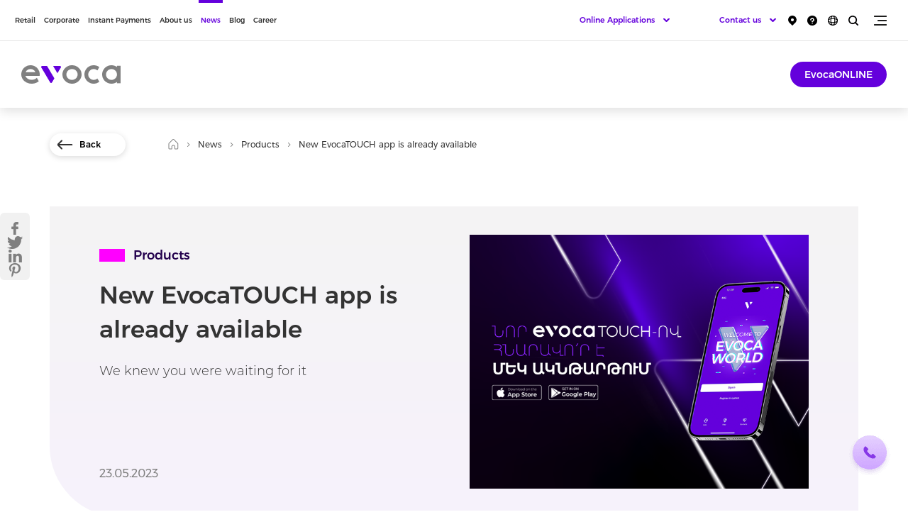

--- FILE ---
content_type: text/html; charset=UTF-8
request_url: https://www.evoca.am/en/news/products/new-app-evocatouch/
body_size: 9733
content:
<!DOCTYPE html>
<!--[if lte IE 1]>
##########################################################################
#
#                  _           _     _             _    _      _ _
#                 (_)         | |   | |           | |  | |    | (_)
#  _ __  _ __ ___  _  ___  ___| |_  | |__  _   _  | |__| | ___| |___  __
# | '_ \| '__/ _ \| |/ _ \/ __| __| | '_ \| | | | |  __  |/ _ \ | \ \/ /
# | |_) | | | (_) | |  __/ (__| |_  | |_) | |_| | | |  | |  __/ | |>  <
# | .__/|_|  \___/| |\___|\___|\__| |_.__/ \__, | |_|  |_|\___|_|_/_/\_\
# | |            _/ |                       __/ |
# |_|           |__/                       |___/
#
# URL: www.helix.am
#
##########################################################################
<![endif]-->
<html lang="en">
<head>
    <!-- Global site tag (gtag.js) - Google Analytics -->
        <script type="text/javascript" src="/ruxitagentjs_ICA7NQVfhqrux_10327251022105625.js" data-dtconfig="rid=RID_342912340|rpid=-1024766474|domain=evoca.am|reportUrl=/rb_2a56e6bd-ca36-4c82-a66a-0fbf2b19ffeb|app=ea7c4b59f27d43eb|owasp=1|featureHash=ICA7NQVfhqrux|msl=153600|srsr=10000|rdnt=1|uxrgce=1|cuc=g67833bh|srms=2,2,1,|mel=100000|expw=1|dpvc=1|md=mdcc1=a#UserNameText|lastModification=1768282208692|tp=500,50,0|srbbv=2|agentUri=/ruxitagentjs_ICA7NQVfhqrux_10327251022105625.js"></script><script async src="https://www.googletagmanager.com/gtag/js?id=UA-196001188-1"></script>
        <script>
            window.dataLayer = window.dataLayer || [];
            function gtag(){dataLayer.push(arguments);}
            gtag('js', new Date());
            gtag('config', "UA-196001188-1");
        </script>
    <!-- Google Tag Manager -->
        <script>(function(w,d,s,l,i){w[l]=w[l]||[];w[l].push({'gtm.start':
                    new Date().getTime(),event:'gtm.js'});var f=d.getElementsByTagName(s)[0],
                j=d.createElement(s),dl=l!='dataLayer'?'&l='+l:'';j.async=true;j.src= 'https://www.googletagmanager.com/gtm.js?id='+i+dl;f.parentNode.insertBefore(j,f);
            })(window,document,'script',"GTM-TX5X33S");
        </script>
    <!-- End Google Tag Manager -->
    <!-- Google Tag Manager -->
    <script>(function(w,d,s,l,i){w[l]=w[l]||[];w[l].push({'gtm.start':
                new Date().getTime(),event:'gtm.js'});var f=d.getElementsByTagName(s)[0],
            j=d.createElement(s),dl=l!='dataLayer'?'&l='+l:'';j.async=true;j.src= 'https://www.googletagmanager.com/gtm.js?id='+i+dl;f.parentNode.insertBefore(j,f);
        })(window,document,'script','dataLayer',"GTM-TKRXZWR");</script>
    <!-- End Google Tag Manager -->
    <meta charset="utf-8"/>
    <meta name="viewport" content="width=device-width, initial-scale=1, maximum-scale=1, user-scalable=yes" />
    <meta name="description"
          content="Description"/>
    <meta name="keywords"
          content="Keywords"/>
    <meta property="og:title"
          content="New EvocaTOUCH app is already available"/>
    <meta property="og:description"
          content="Evocabank provides fast, simple, innovative services and stands out by active use of the latest information technologies."/>
    <meta property="og:image"
          content="https://www.evoca.am/images-cache/news/1/16848286806733/1200x630.jpg"/>
    <meta property="og:type" content="website"/>
            <link rel="canonical" href="https://www.evoca.am/en/news/products/new-app-evocatouch" />
        <meta name="csrf-token" content="SIZ5SrEX4TGMNsaREzKvL8Gnd16o9oWxfeaIlBIM">
    <meta name="format-detection" content="telephone=no"/>
    <meta name="csrf-token" content="SIZ5SrEX4TGMNsaREzKvL8Gnd16o9oWxfeaIlBIM">
    <meta name="facebook-domain-verification" content="3276irdofububgp2l1fp38xw7v4pge" />
    <title>New EvocaTOUCH app is already available</title>
    <link rel="icon" href="/favicon.png"/>
    <link rel="shortcut icon" href="/favicon.ico"/>
    <link rel="stylesheet" href="/css/app.css?id=a985cc64c42515e23412"/>
    <link rel="apple-touch-icon" sizes="57x57" href="/img/apple-touch-icon-57x57.png"/>
    <link rel="apple-touch-icon" sizes="72x72" href="/img/apple-touch-icon-72x72.png"/>
    <link rel="apple-touch-icon" sizes="114x114" href="/img/apple-touch-icon-114x114.png"/>

    <script src="/js/app-top.js?id=14fd3563aa37ce10e53a"></script>

    
    
    <script>
        var $lngCode = 'en';
        var $apiUrl = 'https://www.evoca.am/en/api/';
        var $csrfToken = 'SIZ5SrEX4TGMNsaREzKvL8Gnd16o9oWxfeaIlBIM';
        var $wwwUrl = 'https://www.evoca.am/en';
                    var $locSettings = {"trans":{"helix.js_trans":"helix.js_trans"}};
            </script>

</head>
<body class="en  ">

    <!-- Google Tag Manager (noscript) -->
    <noscript>
        <iframe src="https://www.googletagmanager.com/ns.html?id=GTM-TX5X33S"
                      height="0" width="0" style="display:none;visibility:hidden">

        </iframe>
    </noscript>
    <!-- End Google Tag Manager (noscript) -->
    <!-- Google Tag Manager (noscript) -->
    <noscript>
        <iframe src="https://www.googletagmanager.com/ns.html?id=GTM-TKRXZWR"
                height="0" width="0" style="display:none;visibility:hidden">

        </iframe>
    </noscript>
    <!-- End Google Tag Manager (noscript) -->

<header>

    <div class="search-box">
        <div class="search-box__inner-box">
            <div class="center center--1160">

                <div class="search-box__inner df j-spc-btwn a-center">

                    <form class="search-box__form pr" action="https://www.evoca.am/en/search" method="GET">
                        <div class="form-box form-box--search df a-center j-spc-btwn pr mb-0">
                            <label class="form-box__label font-medium fs26 mr-40 sprite-a" for="search">Search</label>

                            <div class="form-box__input-box pr">

                                <input class="form-box__input" name="q" id="search"/>

                                

                            </div>

                        </div>

                        <button type="submit" class="form-box__search-btn sprite"></button>

                    </form>

                    <button class="search-box__close-btn trans-opacity sprite"></button>

                </div>

            </div>
        </div>

    </div>


    <div class="top-box">

        <div class="center df j-spc-btwn">
            <div class="menu no-wrap">
                <ul class="menu__list df j-center">
                                            <li class="menu__item">
                            
                            <a href="https://www.evoca.am/en/loans"  class="menu__link select-none db fs12 font-medium pr trans-all  "
                               data-id="1">Retail</a>
                            
                        </li>
                                            <li class="menu__item">
                            
                            <a href="https://www.evoca.am/en/business-loans"  class="menu__link select-none db fs12 font-medium pr trans-all  "
                               data-id="12">Corporate</a>
                            
                        </li>
                                            <li class="menu__item">
                            
                            <a href="https://payments.evoca.am/en/providers"  target="_blank"
                                class="menu__link select-none db fs12 font-medium pr trans-all  "
                               data-id="14">Instant Payments</a>
                            
                        </li>
                                            <li class="menu__item">
                            
                            <a href="https://www.evoca.am/en/general-information-history-key-values"  class="menu__link select-none db fs12 font-medium pr trans-all  "
                               data-id="15">About us</a>
                            
                        </li>
                                            <li class="menu__item">
                            
                            <a href="https://www.evoca.am/en/news"  class="menu__link select-none db fs12 font-medium pr trans-all  menu__link--active  "
                               data-id="29">News</a>
                            
                        </li>
                                            <li class="menu__item">
                            
                            <a href="https://www.evoca.am/en/blog"  class="menu__link select-none db fs12 font-medium pr trans-all  "
                               data-id="237">Blog</a>
                            
                        </li>
                                            <li class="menu__item">
                            
                            <a href="https://www.evoca.am/en/culture"  class="menu__link select-none db fs12 font-medium pr trans-all  "
                               data-id="32">Career</a>
                            
                        </li>
                                    </ul>
            </div>

            <div class="top-box__right clear-fix">

                <div class="burger fr pr sprite trans-opacity pdf-hide" data-class="additional-menu lock"></div>

                <div class="search fr pr sprite trans-opacity"></div>

                <div class="language-list fr pr clear-fix pdf-hide">
                    <button class="language-list__btn db sprite pr trans-opacity" type="button"></button>
                    <ul class="language-list__inner tc pa dn">
                                                    <li class="language-list__item">
                                <a class="language-list__link db fs12 font-medium tu arl"
                                   href="https://www.evoca.am/hy/news/products/new-app-evocatouch">
                                    ՀԱՅ
                                </a>
                            </li>
                                                    <li class="language-list__item">
                                <a class="language-list__link db fs12 font-medium tu arl"
                                   href="https://www.evoca.am/en/news/products/new-app-evocatouch">
                                    ENG
                                </a>
                            </li>
                                                    <li class="language-list__item">
                                <a class="language-list__link db fs12 font-medium tu arl"
                                   href="https://www.evoca.am/ru/news/products/new-app-evocatouch">
                                    РУС
                                </a>
                            </li>
                                            </ul>
                </div>

                <a href="/en/frequently-asked-questions/faq-bonds" class="top-box__link top-box__link--faq db trans-opacity fr pr pdf-hide">
                    <img class="top-box__img--faq" src="https://www.evoca.am/file_manager/Icons/faq.png" alt="faq" />
                </a>

                <a href="/en/branches-and-atms/"
                   class="top-box__link top-box__link--map db trans-opacity fr sprite pr pdf-hide"></a>




                <div class="online-applications-block-tel fr pr clear-fix pdf-hide">
                    <div class="online-applications-list-tel pr df">
                        <button class="online-applications-list__btn-tel db fs13 font-medium tr sprite-a pr trans-opacity" type="button">
                            Contact us
                        </button>
                        <ul class="online-applications-list__inner-tel tc dn">
                            <li class="online-applications-list__item-tel">
                                <a href="tel:+37410605555" class="online-applications-list__link-tel db fs12 font-medium tr trans-color">
                                    +374 10 605555
                                </a>
                            </li>
                            <li class="online-applications-list__item-tel">
                                <a href="tel:+37498205555" class="online-applications-list__link-tel db fs12 font-medium tr trans-color">
                                    +374 98 205555
                                </a>
                            </li>
                            <li class="online-applications-list__item-tel">
                                <a href="tel:+37499605555" class="online-applications-list__link-tel db fs12 font-medium tr trans-color">
                                    +374 99 605555
                                </a>
                            </li>
                            <li class="online-applications-list__item-tel">
                                <a href="tel:8444" class="online-applications-list__link-tel db fs12 font-medium tr trans-color">
                                    8444
                                </a>
                            </li>
                            <li class="online-applications-list__item-tel">
                                <a href="#" class="online-applications-list__link-tel online-applications-list__link-tel--order-call fs12 font-medium db tr trans-color">
                                    Order a callback
                                </a>
                            </li>
                        </ul>
                    </div>
                </div>

                <div class="online-applications-block fr pr clear-fix pdf-hide">
                    <div class="online-applications-list pr df">
                        <button class="online-applications-list__btn db fs13 font-medium tr sprite-a pr trans-opacity"
                                type="button">Online Applications
                        </button>
                        <ul class="online-applications-list__inner tc dn">
                            <li class="online-applications-list__item">
                                <a class="online-applications-list__link db fs12 font-medium tr trans-color" href="/en/business-loans/small-and-medium-business-lending/sme-lending-application-form/">
                                    SME Lending
                                </a>
                            </li>
                            <li class="online-applications-list__item">
                                <a class="online-applications-list__link db fs12 font-medium tr trans-color" href="/en/cards/premium/visa-infinite/#order_visa_infinite_ru_13298764">
                                    Visa Infinite
                                </a>
                            </li>
                            <li class="online-applications-list__item">
                                <a class="online-applications-list__link fs12 font-medium db tr trans-color" href="/en/cards/master/master-gold-card/#order_master_gold_ru_123456">
                                    MasterCard Gold
                                </a>
                            </li>
                            <li class="online-applications-list__item">
                                <a class="online-applications-list__link fs12 font-medium db tr trans-color" href="/hy/cards/visa/visa-gold/#order_visa_gold_en_132547264">
                                    Visa Gold
                                </a>
                            </li>
                        </ul>
                    </div>
                </div>

            </div>
        </div>

    </div>

    <div class="top-second-box pr">

        <div class="top-second-box__inner">
            <div class="center clear-fix">

                <a href="https://www.evoca.am/en" class="logo db fl sprite pr"></a>

                                                            <nav id="second-level-1" class="top-second-box__nav fl  dn ">
    <div class="top-second-box__list table">
        <ul class="second-list">
                            <li class="second-list__item">
                    
                        <a href="https://www.evoca.am/en/loans"  class="second-list__link db fs15 font-medium pr trans-all select-none sprite-b " data-id="146">Loans</a>
                    
                </li>
                            <li class="second-list__item">
                    
                        <a href="https://www.evoca.am/en/cards"  class="second-list__link db fs15 font-medium pr trans-all select-none sprite-b " data-id="103">Cards</a>
                    
                </li>
                            <li class="second-list__item">
                    
                        <a href="https://www.evoca.am/en/deposits"  class="second-list__link db fs15 font-medium pr trans-all select-none sprite-b " data-id="144">Deposits</a>
                    
                </li>
                            <li class="second-list__item">
                    
                        <a href="https://www.evoca.am/en/account-opening-service"  class="second-list__link db fs15 font-medium pr trans-all select-none sprite-b " data-id="2">Accounts</a>
                    
                </li>
                            <li class="second-list__item">
                    
                        <a href="https://www.evoca.am/en/money-transfers"  class="second-list__link db fs15 font-medium pr trans-all select-none sprite-b " data-id="3">Transfers</a>
                    
                </li>
                            <li class="second-list__item">
                    
                        <a href="https://www.evoca.am/en/investment-services"  class="second-list__link db fs15 font-medium pr trans-all select-none sprite-b " data-id="277">Stock market</a>
                    
                </li>
                            <li class="second-list__item">
                    
                        <a href="https://www.evoca.am/en/personal-safe-boxes"  class="second-list__link db fs15 font-medium pr trans-all select-none sprite-b " data-id="9">Personal Safe Boxes</a>
                    
                </li>
                            <li class="second-list__item">
                    
                        <a href="https://www.evoca.am/en/digital-services-evocatouch-mobile-banking"  class="second-list__link db fs15 font-medium pr trans-all select-none sprite-b " data-id="10">EvocaTOUCH</a>
                    
                </li>
                    </ul>
   </div>
</nav>
                                                                                <nav id="second-level-12" class="top-second-box__nav fl  dn ">
    <div class="top-second-box__list table">
        <ul class="second-list">
                            <li class="second-list__item">
                    
                        <a href="https://www.evoca.am/en/business-loans"  class="second-list__link db fs15 font-medium pr trans-all select-none sprite-b " data-id="48">Loans</a>
                    
                </li>
                            <li class="second-list__item">
                    
                        <a href="https://www.evoca.am/en/leasing-evoca"  class="second-list__link db fs15 font-medium pr trans-all select-none sprite-b " data-id="324">Leasing</a>
                    
                </li>
                            <li class="second-list__item">
                    
                        <a href="https://www.evoca.am/en/business-account-opening-and-services"  class="second-list__link db fs15 font-medium pr trans-all select-none sprite-b " data-id="88">Accounts</a>
                    
                </li>
                            <li class="second-list__item">
                    
                        <a href="https://www.evoca.am/en/business-classical-deposit"  class="second-list__link db fs15 font-medium pr trans-all select-none sprite-b " data-id="49">Deposits</a>
                    
                </li>
                            <li class="second-list__item">
                    
                        <a href="https://www.evoca.am/en/business-bonds"  class="second-list__link db fs15 font-medium pr trans-all select-none sprite-b " data-id="204">Investment Services</a>
                    
                </li>
                            <li class="second-list__item">
                    
                        <a href="https://www.evoca.am/en/guarantee"  class="second-list__link db fs15 font-medium pr trans-all select-none sprite-b " data-id="51">Trade finance</a>
                    
                </li>
                            <li class="second-list__item">
                    
                        <a href="https://www.evoca.am/en/v-pos-terminal"  class="second-list__link db fs15 font-medium pr trans-all select-none sprite-b " data-id="44">Digital</a>
                    
                </li>
                            <li class="second-list__item">
                    
                        <a href="https://www.evoca.am/en/individual-safe-deposit-boxes"  class="second-list__link db fs15 font-medium pr trans-all select-none sprite-b " data-id="50">Other</a>
                    
                </li>
                    </ul>
   </div>
</nav>
                                                                                                                    <nav id="second-level-15" class="top-second-box__nav fl  dn ">
    <div class="top-second-box__list table">
        <ul class="second-list">
                            <li class="second-list__item">
                    
                        <a href="https://www.evoca.am/en/general-information-history-key-values"  class="second-list__link db fs15 font-medium pr trans-all select-none sprite-b " data-id="16">About Evoca</a>
                    
                </li>
                            <li class="second-list__item">
                    
                        <a href="https://www.evoca.am/en/loans-to-individuals"  class="second-list__link db fs15 font-medium pr trans-all select-none sprite-b " data-id="25">Tariffs</a>
                    
                </li>
                            <li class="second-list__item">
                    
                        <a href="https://www.evoca.am/en/auditors-opinion"  class="second-list__link db fs15 font-medium pr trans-all select-none sprite-b " data-id="26">Reports</a>
                    
                </li>
                            <li class="second-list__item">
                    
                        <a href="https://www.evoca.am/en/announcements"  class="second-list__link db fs15 font-medium pr trans-all select-none sprite-b " data-id="22">Announcements</a>
                    
                </li>
                    </ul>
   </div>
</nav>
                                                                                                                                                        <nav id="second-level-32" class="top-second-box__nav fl  dn ">
    <div class="top-second-box__list table">
        <ul class="second-list">
                            <li class="second-list__item">
                    
                        <a href="https://www.evoca.am/en/culture"  class="second-list__link db fs15 font-medium pr trans-all select-none sprite-b " data-id="55">EvocaLife</a>
                    
                </li>
                            <li class="second-list__item">
                    
                        <a href="https://www.evoca.am/en/work-at-evoca"  class="second-list__link db fs15 font-medium pr trans-all select-none sprite-b " data-id="61">Work and practice</a>
                    
                </li>
                    </ul>
   </div>
</nav>
                                    
                <div class="burger fr pr sprite trans-opacity dn pdf-hide" data-class="additional-menu lock"></div>
                <a target="_blank" href="https://online.evoca.am/OnlineBanking/Web"
                   class="top-second-box__btn btn db fs14 fr font-medium pr trans-all three-dots-after-end pdf-hide">EvocaONLINE</a>

            </div>
        </div>

    </div>

    <div class="top-second-sub-box pr dn">

        <div class="center df a-center j-spc-btwn">
                                                <nav id="third-level-1"
                         class="top-second-sub-box__nav  dn ">
                                                    <div id="fourth-level-146" class="top-second-sub-box__list  dn ">
        <ul class="second-list">
                            <li class="second-list__item">
                    <a href="https://www.evoca.am/en/loans"  class="second-list__link db fs14 font-medium pr select-none trans-all ">Loans</a>
                </li>
                            <li class="second-list__item">
                    <a href="https://www.evoca.am/en/credit-history-and-score"  class="second-list__link db fs14 font-medium pr select-none trans-all ">Credit history and score</a>
                </li>
                            <li class="second-list__item">
                    <a href="https://www.evoca.am/en/loans-important-information"  class="second-list__link db fs14 font-medium pr select-none trans-all ">Important Information</a>
                </li>
                    </ul>
    </div>
                                                    <div id="fourth-level-103" class="top-second-sub-box__list  dn ">
        <ul class="second-list">
                            <li class="second-list__item">
                    <a href="https://www.evoca.am/en/cards"  class="second-list__link db fs14 font-medium pr select-none trans-all ">Cards</a>
                </li>
                            <li class="second-list__item">
                    <a href="https://www.evoca.am/en/cards-provision-and-service"  class="second-list__link db fs14 font-medium pr select-none trans-all ">Card Issuance and Service</a>
                </li>
                            <li class="second-list__item">
                    <a href="https://www.evoca.am/en/pension-cards"  class="second-list__link db fs14 font-medium pr select-none trans-all ">Social security (pension) cards</a>
                </li>
                            <li class="second-list__item">
                    <a href="https://www.evoca.am/en/evoca_benefits"  class="second-list__link db fs14 font-medium pr select-none trans-all ">Evoca Benefits</a>
                </li>
                    </ul>
    </div>
                                                    <div id="fourth-level-144" class="top-second-sub-box__list  dn ">
        <ul class="second-list">
                            <li class="second-list__item">
                    <a href="https://www.evoca.am/en/deposits"  class="second-list__link db fs14 font-medium pr select-none trans-all ">Deposits</a>
                </li>
                            <li class="second-list__item">
                    <a href="https://www.evoca.am/en/deposits-important-information"  class="second-list__link db fs14 font-medium pr select-none trans-all ">Important Information</a>
                </li>
                    </ul>
    </div>
                                                    <div id="fourth-level-2" class="top-second-sub-box__list  dn ">
        <ul class="second-list">
                            <li class="second-list__item">
                    <a href="https://www.evoca.am/en/account-opening-service"  class="second-list__link db fs14 font-medium pr select-none trans-all ">Account Opening / Service</a>
                </li>
                            <li class="second-list__item">
                    <a href="https://www.evoca.am/en/unallocated-metal-accounts"  class="second-list__link db fs14 font-medium pr select-none trans-all ">Unallocated metal accounts</a>
                </li>
                            <li class="second-list__item">
                    <a href="https://www.evoca.am/en/remote-service-for-non-resident-clients"  class="second-list__link db fs14 font-medium pr select-none trans-all ">Remote service for non-resident clients</a>
                </li>
                    </ul>
    </div>
                                                    <div id="fourth-level-3" class="top-second-sub-box__list  dn ">
        <ul class="second-list">
                            <li class="second-list__item">
                    <a href="https://www.evoca.am/en/money-transfers"  class="second-list__link db fs14 font-medium pr select-none trans-all ">Money transfers</a>
                </li>
                            <li class="second-list__item">
                    <a href="https://www.evoca.am/en/transfer-payment-systems"  class="second-list__link db fs14 font-medium pr select-none trans-all ">Transfer payment systems</a>
                </li>
                    </ul>
    </div>
                                                    <div id="fourth-level-277" class="top-second-sub-box__list  dn ">
        <ul class="second-list">
                            <li class="second-list__item">
                    <a href="https://www.evoca.am/en/investment-services"  class="second-list__link db fs14 font-medium pr select-none trans-all ">Investment Services</a>
                </li>
                            <li class="second-list__item">
                    <a href="https://www.evoca.am/en/bonds"  class="second-list__link db fs14 font-medium pr select-none trans-all ">Bonds</a>
                </li>
                            <li class="second-list__item">
                    <a href="https://www.evoca.am/en/stocks-cda-services"  class="second-list__link db fs14 font-medium pr select-none trans-all ">CDA services</a>
                </li>
                            <li class="second-list__item">
                    <a href="https://www.evoca.am/en/stocks-repo-transactions"  class="second-list__link db fs14 font-medium pr select-none trans-all ">Repo/Reverse Repo Transactions</a>
                </li>
                            <li class="second-list__item">
                    <a href="https://www.evoca.am/en/stocks-evocainvest"  class="second-list__link db fs14 font-medium pr select-none trans-all ">EvocaINVEST</a>
                </li>
                    </ul>
    </div>
                                                                                                                                                    </nav>
                                                                <nav id="third-level-12"
                         class="top-second-sub-box__nav  dn ">
                                                    <div id="fourth-level-48" class="top-second-sub-box__list  dn ">
        <ul class="second-list">
                            <li class="second-list__item">
                    <a href="https://www.evoca.am/en/business-loans"  class="second-list__link db fs14 font-medium pr select-none trans-all ">Business Loans</a>
                </li>
                    </ul>
    </div>
                                                    <div id="fourth-level-324" class="top-second-sub-box__list  dn ">
        <ul class="second-list">
                            <li class="second-list__item">
                    <a href="https://www.evoca.am/en/leasing-evoca"  class="second-list__link db fs14 font-medium pr select-none trans-all ">Evoca Leasing</a>
                </li>
                            <li class="second-list__item">
                    <a href="https://www.evoca.am/en/special-offer"  class="second-list__link db fs14 font-medium pr select-none trans-all ">Special offer</a>
                </li>
                    </ul>
    </div>
                                                    <div id="fourth-level-88" class="top-second-sub-box__list  dn ">
        <ul class="second-list">
                            <li class="second-list__item">
                    <a href="https://www.evoca.am/en/business-account-opening-and-services"  class="second-list__link db fs14 font-medium pr select-none trans-all ">Account opening and service</a>
                </li>
                            <li class="second-list__item">
                    <a href="https://www.evoca.am/en/business-unallocated-metal-accounts"  class="second-list__link db fs14 font-medium pr select-none trans-all ">Unallocated metal accounts</a>
                </li>
                    </ul>
    </div>
                                                    <div id="fourth-level-49" class="top-second-sub-box__list  dn ">
        <ul class="second-list">
                            <li class="second-list__item">
                    <a href="https://www.evoca.am/en/business-classical-deposit"  class="second-list__link db fs14 font-medium pr select-none trans-all ">Classical Deposit</a>
                </li>
                    </ul>
    </div>
                                                    <div id="fourth-level-204" class="top-second-sub-box__list  dn ">
        <ul class="second-list">
                            <li class="second-list__item">
                    <a href="https://www.evoca.am/en/business-bonds"  class="second-list__link db fs14 font-medium pr select-none trans-all ">Bonds</a>
                </li>
                            <li class="second-list__item">
                    <a href="https://www.evoca.am/en/business-repo-transactions"  class="second-list__link db fs14 font-medium pr select-none trans-all ">Repo Transactions</a>
                </li>
                            <li class="second-list__item">
                    <a href="https://www.evoca.am/en/business-evocainvest"  class="second-list__link db fs14 font-medium pr select-none trans-all ">EvocaINVEST</a>
                </li>
                    </ul>
    </div>
                                                    <div id="fourth-level-51" class="top-second-sub-box__list  dn ">
        <ul class="second-list">
                            <li class="second-list__item">
                    <a href="https://www.evoca.am/en/guarantee"  class="second-list__link db fs14 font-medium pr select-none trans-all ">Guarantee</a>
                </li>
                            <li class="second-list__item">
                    <a href="https://www.evoca.am/en/factoring-finance"  class="second-list__link db fs14 font-medium pr select-none trans-all ">Trade finance</a>
                </li>
                            <li class="second-list__item">
                    <a href="https://www.evoca.am/en/letter-of-credit"  class="second-list__link db fs14 font-medium pr select-none trans-all ">Letter of credit</a>
                </li>
                            <li class="second-list__item">
                    <a href="https://www.evoca.am/en/documentary-collection"  class="second-list__link db fs14 font-medium pr select-none trans-all ">Documentary Collection</a>
                </li>
                    </ul>
    </div>
                                                    <div id="fourth-level-44" class="top-second-sub-box__list  dn ">
        <ul class="second-list">
                            <li class="second-list__item">
                    <a href="https://www.evoca.am/en/v-pos-terminal"  class="second-list__link db fs14 font-medium pr select-none trans-all ">V-POS Terminal</a>
                </li>
                            <li class="second-list__item">
                    <a href="https://www.evoca.am/en/pos-terminal"  class="second-list__link db fs14 font-medium pr select-none trans-all ">POS Terminal</a>
                </li>
                            <li class="second-list__item">
                    <a href="https://www.evoca.am/en/terminals-tariffs"  class="second-list__link db fs14 font-medium pr select-none trans-all ">Tariffs</a>
                </li>
                            <li class="second-list__item">
                    <a href="https://www.evoca.am/en/vpos-pos-terminal-installation-application-form"  class="second-list__link db fs14 font-medium pr select-none trans-all ">Terminal installation request</a>
                </li>
                            <li class="second-list__item">
                    <a href="https://www.evoca.am/en/mobile-pos-mpos"  class="second-list__link db fs14 font-medium pr select-none trans-all ">Evoca Mobile POS - mPOS</a>
                </li>
                    </ul>
    </div>
                                                    <div id="fourth-level-50" class="top-second-sub-box__list  dn ">
        <ul class="second-list">
                            <li class="second-list__item">
                    <a href="https://www.evoca.am/en/individual-safe-deposit-boxes"  class="second-list__link db fs14 font-medium pr select-none trans-all ">Safe Boxes</a>
                </li>
                            <li class="second-list__item">
                    <a href="https://www.evoca.am/en/business-money-transfers"  class="second-list__link db fs14 font-medium pr select-none trans-all ">Transfers</a>
                </li>
                            <li class="second-list__item">
                    <a href="https://www.evoca.am/en/international-guarantee"  class="second-list__link db fs14 font-medium pr select-none trans-all ">International guarantee</a>
                </li>
                    </ul>
    </div>
                                            </nav>
                                                                                            <nav id="third-level-15"
                         class="top-second-sub-box__nav  dn ">
                                                    <div id="fourth-level-16" class="top-second-sub-box__list  dn ">
        <ul class="second-list">
                            <li class="second-list__item">
                    <a href="https://www.evoca.am/en/general-information-history-key-values"  class="second-list__link db fs14 font-medium pr select-none trans-all ">General</a>
                </li>
                            <li class="second-list__item">
                    <a href="https://www.evoca.am/en/structure-of-the-bank"  class="second-list__link db fs14 font-medium pr select-none trans-all ">Structure</a>
                </li>
                            <li class="second-list__item">
                    <a href="https://www.evoca.am/en/shareholders"  class="second-list__link db fs14 font-medium pr select-none trans-all ">Shareholders</a>
                </li>
                            <li class="second-list__item">
                    <a href="https://www.evoca.am/en/bank-management"  class="second-list__link db fs14 font-medium pr select-none trans-all ">Management</a>
                </li>
                            <li class="second-list__item">
                    <a href="https://www.evoca.am/en/partners"  class="second-list__link db fs14 font-medium pr select-none trans-all ">Partners</a>
                </li>
                            <li class="second-list__item">
                    <a href="https://www.evoca.am/en/awards"  class="second-list__link db fs14 font-medium pr select-none trans-all ">Awards</a>
                </li>
                            <li class="second-list__item">
                    <a href="https://www.evoca.am/en/reviews"  class="second-list__link db fs14 font-medium pr select-none trans-all ">Reviews</a>
                </li>
                            <li class="second-list__item">
                    <a href="https://www.evoca.am/en/corporate-social-responsibility-csr"  class="second-list__link db fs14 font-medium pr select-none trans-all ">CSR</a>
                </li>
                    </ul>
    </div>
                                                    <div id="fourth-level-25" class="top-second-sub-box__list  dn ">
        <ul class="second-list">
                            <li class="second-list__item">
                    <a href="https://www.evoca.am/en/loans-to-individuals"  class="second-list__link db fs14 font-medium pr select-none trans-all ">Loans to individuals</a>
                </li>
                            <li class="second-list__item">
                    <a href="https://www.evoca.am/en/loans-to-legal-entities"  class="second-list__link db fs14 font-medium pr select-none trans-all ">Loans to legal entities</a>
                </li>
                            <li class="second-list__item">
                    <a href="https://www.evoca.am/en/tariffs-for-commissions"  class="second-list__link db fs14 font-medium pr select-none trans-all ">Tariffs for commissions</a>
                </li>
                            <li class="second-list__item">
                    <a href="https://www.evoca.am/en/deposits-tariffs"  class="second-list__link db fs14 font-medium pr select-none trans-all ">Deposits Tariffs</a>
                </li>
                    </ul>
    </div>
                                                    <div id="fourth-level-26" class="top-second-sub-box__list  dn ">
        <ul class="second-list">
                            <li class="second-list__item">
                    <a href="https://www.evoca.am/en/auditors-opinion"  class="second-list__link db fs14 font-medium pr select-none trans-all ">Auditor&#039;s Opinion</a>
                </li>
                            <li class="second-list__item">
                    <a href="https://www.evoca.am/en/financial-statements"  class="second-list__link db fs14 font-medium pr select-none trans-all ">Financial Statements</a>
                </li>
                            <li class="second-list__item">
                    <a href="https://www.evoca.am/en/investor-presentation"  class="second-list__link db fs14 font-medium pr select-none trans-all ">Investor Presentation</a>
                </li>
                    </ul>
    </div>
                                                                                                </nav>
                                                                                                                        <nav id="third-level-32"
                         class="top-second-sub-box__nav  dn ">
                                                    <div id="fourth-level-55" class="top-second-sub-box__list  dn ">
        <ul class="second-list">
                            <li class="second-list__item">
                    <a href="https://www.evoca.am/en/culture"  class="second-list__link db fs14 font-medium pr select-none trans-all ">Culture</a>
                </li>
                            <li class="second-list__item">
                    <a href="https://www.evoca.am/en/career-benefits"  class="second-list__link db fs14 font-medium pr select-none trans-all ">Benefits</a>
                </li>
                            <li class="second-list__item">
                    <a href="https://www.evoca.am/en/career-faq"  class="second-list__link db fs14 font-medium pr select-none trans-all ">FAQ</a>
                </li>
                            <li class="second-list__item">
                    <a href="https://www.evoca.am/en/how-we-hire"  class="second-list__link db fs14 font-medium pr select-none trans-all ">How we hire</a>
                </li>
                    </ul>
    </div>
                                                    <div id="fourth-level-61" class="top-second-sub-box__list  dn ">
        <ul class="second-list">
                            <li class="second-list__item">
                    <a href="https://www.evoca.am/en/work-at-evoca"  class="second-list__link db fs14 font-medium pr select-none trans-all ">Work at Evoca</a>
                </li>
                            <li class="second-list__item">
                    <a href="https://www.evoca.am/en/practice"  class="second-list__link db fs14 font-medium pr select-none trans-all ">Internships</a>
                </li>
                            <li class="second-list__item">
                    <a href="https://www.evoca.am/en/evocabridge"  class="second-list__link db fs14 font-medium pr select-none trans-all ">EvocaBRIDGE</a>
                </li>
                    </ul>
    </div>
                                            </nav>
                                    </div>

    </div>

</header>

<main>
        <div class="main-wrapper main-wrapper--news-inner pr">

        <div class="center">

            <div class="main-wrapper__top-block df a-center">
                <a href="https://www.evoca.am/en/news/products" class="btn btn--back btn--with-seperate fs12 font-medium db sprite-b sprite-a pr trans-all">Back</a>

                <ul class="bread-crumb">
                    <li class="bread-crumb__item ver-top-box pr sprite-a">
                        <a href="https://www.evoca.am/en" class="bread-crumb__link db fs12 trans-opacity sprite"></a>
                    </li>
                                        <li class="bread-crumb__item ver-top-box pr sprite-a" title="News">
                        <a href="https://www.evoca.am/en/news"  class="bread-crumb__title db fs12 trans-opacity">News</a>
                    </li>
                    <li class="bread-crumb__item ver-top-box pr sprite-a" title="Products">
                        <a href="https://www.evoca.am/en/news/products"  class="bread-crumb__title db fs12 trans-opacity">Products</a>
                    </li>
                    <li class="bread-crumb__item ver-top-box pr" title="New EvocaTOUCH app is already available">
                        <span class="bread-crumb__title db fs12">New EvocaTOUCH app is already available</span>
                    </li>
                </ul>
            </div>

        </div>

        

            <div class="news-inner">

                <div class="center">

                    <div class="news-inner__top-box gradient-background pr df j-spc-btwn">
                        <div class="news-inner__info-box news-inner__info-box--left">
                            <a href="https://www.evoca.am/en/news/products"
                               class="news-list__link-cat news-list__link-cat--large db fs18 font-medium trans-color"
                               style="border-color: #FF00FF">Products</a>
                            <h1 class="news-inner__title db fs34 font-medium three-dots">New EvocaTOUCH app is already available</h1>
                            <p class="news-inner__description font-light fs18 three-dots">We knew you were waiting for it</p>
                            <span class="news-inner__date">23.05.2023</span>
                        </div>
                        <div class="news-inner__img-box pa">
                            <img class="news-inner__img" src="/images-cache/news/1/16848286806716/780x585.png" alt="New EvocaTOUCH app is already available"/>
                        </div>
                    </div>

                    <div class="main-wrapper__soc-box main-wrapper__soc-box--vertical pa soc-box--animated">
                        <div class="addthis_toolbox addthis_vertical_style addthis_32x32_style">
                            <a class="addthis_button_facebook trans-opacity" href="#">
                                    <span class="at-icon-wrapper">
                                        <img src="/img/social-icons/fb-icon.png" alt="Facebook icon" />
                                    </span>
                            </a>
                            <a class="addthis_button_twitter trans-opacity" href="#">
                                    <span class="at-icon-wrapper">
                                        <img src="/img/social-icons/twitter-icon.png" alt="Twitter icon" />
                                    </span>
                            </a>
                            <a class="addthis_button_linkedin trans-opacity" href="#">
                                    <span class="at-icon-wrapper">
                                        <img src="/img/social-icons/linkedin-icon.png" alt="Linkedin icon" />
                                    </span>
                            </a>
                            <a class="addthis_button_pinterest trans-opacity" href="#">
                                    <span class="at-icon-wrapper">
                                        <img src="/img/social-icons/pinterest-icon.png" alt="Pinterest icon" />
                                    </span>
                            </a>
                        </div>
                        <script async src="https://s7.addthis.com/js/300/addthis_widget.js#pubid=ra-5836dd7176e819fe"></script>
                    </div>

                </div>

                <div class="center">

                    <div class="news-inner__container">

                    <div class="static-content clear-fix">
                        <p>Yes! This day has arrived: your favorite <span style="color: #6400dc;"><strong>Evoca</strong> </span>has launched its long-awaited <strong><span style="color: #6400dc;">EvocaTOUCH</span></strong>&nbsp;app with modern, digital solutions and unlimited opportunities.</p>
<p>We knew you were waiting for it.</p>
<p>Our new &ndash; simple, fast and secure app is available <span style="color: #6400dc;">24/7</span>&nbsp;at any time, in any corner of the world.</p>
<p><strong><span style="color: #6400dc;">EvocaTOUCH</span> </strong>is not just a mobile banking app, we believe it will become a lifestyle for you.</p>
<p>Here are the advantages of the new <strong><span style="color: #6400dc;">EvocaTOUCH</span> </strong>app:</p>
<ul>
<li>The new app is similar to social media&nbsp;<span style="color: #6400dc;">feed</span>: the most important and frequently used features are on the first page: cards, accounts, loans, deposits,</li>
<li>you can design and save <span style="color: #6400dc;">Templates</span>,</li>
<li>conduct several bank transactions in<span style="color: #6400dc;"> an instant</span>,</li>
<li>in <span style="color: #6400dc;">Story</span> section you can read the Bank news and familiarize yourself with the most recent products,</li>
<li>the app uses <span style="color: #6400dc;">2 colors</span> in its <span style="color: #6400dc;">interface</span>: light and dark, which may be changed in the Settings section,</li>
<li>other banking transactions are available in a more updated, simple and fast version, saving the most valuable resource &ndash; your <span style="color: #6400dc;">time</span>,</li>
<li>other interesting and important tools and innovations are coming very soon&hellip;</li>
</ul>
<p><strong><span style="color: #6400dc;">New EvocaTOUCH enables you to perform transactions in AN INSTANT</span></strong></p>
<p><iframe src="//www.youtube.com/embed/KwAgMHEx8ys" width="425" height="350" allowfullscreen="allowfullscreen"></iframe></p>
<p>We are looking forward to meeting you in our new digital world - <a href="https://onelink.to/evocatouch" target="_blank">EvocaTOUCH 2</a>.</p>
<p>&nbsp;</p>

                                            </div>

                    
                                            <div class="main-wrapper__bottom-box">
                            <h2 class="main-wrapper__section-title font-medium fs22">Other news</h2>

                            <ul class="main-list df equal__list">
                                                                    <li class="main-list__item">

                                        <a href="https://www.evoca.am/en/news/products/pay-with-evoca-mastercard-get-additional-cashback" class="main-list__link db">
                                        <span class="main-list__img-box db pr">
                                            <img class="main-list__img" src="/images-cache/news/1/17665876075785/428x321.png" alt="Pay with Evoca Mastercard and receive an additional 10% cashback">
                                        </span>
                                        </a>

                                        <a href="https://www.evoca.am/en/news/products/pay-with-evoca-mastercard-get-additional-cashback"
                                           class="main-list__title db fs18 font-medium trans-color equal__list-item three-dots">Pay with Evoca Mastercard and receive an additional 10% cashback</a>
                                        <span class="main-list__date">24.12.2025</span>

                                    </li>
                                                                    <li class="main-list__item">

                                        <a href="https://www.evoca.am/en/news/products/pay-with-evoca-mastercard-on-glovo-and-get-discount" class="main-list__link db">
                                        <span class="main-list__img-box db pr">
                                            <img class="main-list__img" src="/images-cache/news/1/17641620297289/428x321.png" alt="Pay with your Evoca Mastercard on Glovo and get 40% discount">
                                        </span>
                                        </a>

                                        <a href="https://www.evoca.am/en/news/products/pay-with-evoca-mastercard-on-glovo-and-get-discount"
                                           class="main-list__title db fs18 font-medium trans-color equal__list-item three-dots">Pay with your Evoca Mastercard on Glovo and get 40% discount</a>
                                        <span class="main-list__date">26.11.2025</span>

                                    </li>
                                                                    <li class="main-list__item">

                                        <a href="https://www.evoca.am/en/news/products/black-friday-at-evoca-get-cashback-and-doscount-with-your-evoca-mastercard-cards" class="main-list__link db">
                                        <span class="main-list__img-box db pr">
                                            <img class="main-list__img" src="/images-cache/news/1/17636522117371/428x321.png" alt="Black Friday at Evoca">
                                        </span>
                                        </a>

                                        <a href="https://www.evoca.am/en/news/products/black-friday-at-evoca-get-cashback-and-doscount-with-your-evoca-mastercard-cards"
                                           class="main-list__title db fs18 font-medium trans-color equal__list-item three-dots">Black Friday at Evoca</a>
                                        <span class="main-list__date">19.11.2025</span>

                                    </li>
                                                            </ul>
                        </div>
                                    </div>

                </div>

            </div>

      

    </div>

</main>

<footer class="footer">
    <div class="bottom-box bottom-box--update">
        <div class="center">Updated 14/01/2026 17:04</div>
    </div>
    <div class="bottom-box pr">
        <div class="center">
            <div class="bottom-box__middle df">

                <div class="bottom-box__middle-item bottom-box__middle-item--left">
                    <a href="https://www.evoca.am/en" class="bottom-box__logo-link db sprite trans-opacity"></a>

                    <p class="bottom-box__text bottom-box__text--address fs14">44/2 Hanrapetutyan St., Yerevan 0010, Armenia</p>
                    <p class="bottom-box__text font-medium fs12">Evocabank is controlled by the Central Bank of Armenia</p>
                    <p class="bottom-box__text bottom-box__text--copyright fs10">1990
                        - 2026, &copy; ALL RIGHTS RESERVED</p>
                </div>


                <div class="bottom-box__middle-item bottom-box__middle-item--center df equal__list">
                    
                                            <div class="bottom-box__list-box">
                            <p class="bottom-box__list-title font-medium equal__list-item">About Bank</p>
                            <ul class="bottom-box__list">
                                                                    <li class="bottom-box__item">
                                        <a class="bottom-box__link db fs14 trans-all"
                                            href="/en/general-information-history-key-values">About us</a>
                                    </li>
                                                                    <li class="bottom-box__item">
                                        <a class="bottom-box__link db fs14 trans-all"
                                            href="/hy/bank-management">Management</a>
                                    </li>
                                                                    <li class="bottom-box__item">
                                        <a class="bottom-box__link db fs14 trans-all"
                                            href="/en/shareholders">Owners</a>
                                    </li>
                                                                    <li class="bottom-box__item">
                                        <a class="bottom-box__link db fs14 trans-all"
                                            href="/en/auditors-opinion">Reports</a>
                                    </li>
                                                                    <li class="bottom-box__item">
                                        <a class="bottom-box__link db fs14 trans-all"
                                            href="https://www.evoca.am/en/legal-acts">Legal Acts</a>
                                    </li>
                                                                    <li class="bottom-box__item">
                                        <a class="bottom-box__link db fs14 trans-all"
                                            href="/en/loans-to-individuals/housing-mortgage-loans-tariffs-terms-of-provision">Tariffs</a>
                                    </li>
                                                                    <li class="bottom-box__item">
                                        <a class="bottom-box__link db fs14 trans-all"
                                            href="/en/alienated-property">Alienated Property</a>
                                    </li>
                                                                    <li class="bottom-box__item">
                                        <a class="bottom-box__link db fs14 trans-all"
                                            href="https://www.evoca.am/en/construction-companies">Construction companies</a>
                                    </li>
                                                            </ul>
                        </div>
                    
                                            <div class="bottom-box__list-box">
                            <p class="bottom-box__list-title font-medium equal__list-item">Useful Links</p>
                            <ul class="bottom-box__list">
                                                                    <li class="bottom-box__item">
                                        <a class="bottom-box__link db fs14 trans-all"
                                            href="/en/customer-rights">Customer Rights</a>
                                    </li>
                                                                    <li class="bottom-box__item">
                                        <a class="bottom-box__link db fs14 trans-all"
                                            href="https://www.evoca.am/en/customer-residency-criteria">Customer residency criteria</a>
                                    </li>
                                                                    <li class="bottom-box__item">
                                        <a class="bottom-box__link db fs14 trans-all"
                                            href="/en/regulation">Regulation</a>
                                    </li>
                                                                    <li class="bottom-box__item">
                                        <a class="bottom-box__link db fs14 trans-all"
                                            href="/en/privacy-policy">Privacy Policy</a>
                                    </li>
                                                                    <li class="bottom-box__item">
                                        <a class="bottom-box__link db fs14 trans-all"
                                            href="/en/financial-mediator">Fin. Mediator</a>
                                    </li>
                                                                    <li class="bottom-box__item">
                                        <a class="bottom-box__link db fs14 trans-all"
                                            href="https://www.evoca.am/en/financial-crime-prevention">Financial Crime Compliance</a>
                                    </li>
                                                            </ul>
                        </div>
                    
                                            <div class="bottom-box__list-box">
                            <p class="bottom-box__list-title font-medium equal__list-item">Other Links</p>
                            <ul class="bottom-box__list">
                                                                    <li class="bottom-box__item">
                                        <a class="bottom-box__link db fs14 trans-all"
                                            href="https://www.evoca.am/en/digital-services-evocaonline-online-banking">EvocaONLINE</a>
                                    </li>
                                                                    <li class="bottom-box__item">
                                        <a class="bottom-box__link db fs14 trans-all"
                                            href="https://www.evoca.am/en/frequently-asked-questions">Frequently Asked Questions</a>
                                    </li>
                                                                    <li class="bottom-box__item">
                                        <a class="bottom-box__link db fs14 trans-all"
                                            href="/en/announcements">Announcements</a>
                                    </li>
                                                                    <li class="bottom-box__item">
                                        <a class="bottom-box__link db fs14 trans-all"
                                            href="https://www.evoca.am/en/evoca-dibrary">Dibrary</a>
                                    </li>
                                                                    <li class="bottom-box__item">
                                        <a class="bottom-box__link db fs14 trans-all"
                                            href="https://www.evoca.am/en/booklets">Booklets</a>
                                    </li>
                                                                    <li class="bottom-box__item">
                                        <a class="bottom-box__link db fs14 trans-all"
                                            href="https://www.evoca.am/en/contact">Callback</a>
                                    </li>
                                                                    <li class="bottom-box__item">
                                        <a class="bottom-box__link db fs14 trans-all"
                                            href="https://www.evoca.am/en/site-map">Site Map</a>
                                    </li>
                                                            </ul>
                        </div>
                    
                </div>

                <div class="bottom-box__middle-item bottom-box__middle-item--right">

                    <div class="bottom-box__social-wrap">
                        <ul class="bottom-box__socials df">
                            <li class="bottom-box__socials-item">
                                <a href="https://www.facebook.com/evocabank"
                                   class="bottom-box__socials-link bottom-box__socials-link--fb db pr trans-opacity sprite-b"
                                   target="_blank"></a>
                            </li>
                            <li class="bottom-box__socials-item">
                                <a href="https://www.instagram.com/evocabank/?hl=en"
                                   class="bottom-box__socials-link bottom-box__socials-link--instagram db pr trans-opacity sprite-b"
                                   target="_blank"></a>
                            </li>
                            <li class="bottom-box__socials-item">
                                <a href="https://www.pinterest.com/evocabank/"
                                   class="bottom-box__socials-link bottom-box__socials-link--pinterest db pr trans-opacity sprite-b"
                                   target="_blank"></a>
                            </li>
                            <li class="bottom-box__socials-item">
                                <a href="https://www.youtube.com/channel/UCX1h31_vVfNdSATrEnWTWRA"
                                   class="bottom-box__socials-link bottom-box__socials-link--youtube db pr trans-opacity sprite-b"
                                   target="_blank"></a>
                            </li>
                            <li class="bottom-box__socials-item">
                                <a href="https://www.linkedin.com/company/evocabank/mycompany/"
                                   class="bottom-box__socials-link bottom-box__socials-link--in db pr trans-opacity sprite-b"
                                   target="_blank"></a>
                            </li>
                        </ul>

                        <ul class="bottom-box__app df">
                            <li class="bottom-box__app-item">
                                <a href="https://apps.apple.com/am/app/evocatouch/id970309076"
                                   class="bottom-box__app-link bottom-box__app-link--ios db sprite trans-opacity"
                                   target="_blank"></a>
                            </li>
                            <li class="bottom-box__app-item">
                                <a href="https://play.google.com/store/apps/details?id=am.prometeybank.mobilebank&amp;hl=en&amp;gl=US"
                                   class="bottom-box__app-link bottom-box__app-link--android db sprite trans-opacity"
                                   target="_blank"></a>
                            </li>
                        </ul>
                    </div>

                    <ul class="bottom-box__contact-list">
                        <li class="bottom-box__contact-item">
                            <a href="/en/branches-and-atms/"
                               class="bottom-box__contact-link fs14 trans-opacity">Bank addresses and working hours</a>
                        </li>

                        <li class="bottom-box__contact-item">
                            <a href="/cdn-cgi/l/email-protection#29414c454546694c5f464a48074844" class="bottom-box__contact-link fs14 trans-opacity">Contacts</a>
                        </li>

                        <li class="bottom-box__contact-item">
                            <a href="tel:+37410605555"
                               class="bottom-box__contact-link fs14 trans-opacity">+374 10 605555</a>
                        </li>
                        <li class="bottom-box__contact-item">
                            <a href="tel:8444"
                               class="bottom-box__contact-link fs14 trans-opacity">8444</a>
                        </li>
                    </ul>

                </div>

            </div>
        </div>

        <div class="contact-list fr pdf-hide">
            <button class="contact-list__btn--close sprite pr trans-opacity" type="button"></button>
            <button class="contact-list__btn db sprite pr trans-opacity" type="button"></button>
            <ul class="contact-list__inner tc pa dn sprite-b">
                <li class="contact-list__item df a-center j-center">
                    <a class="contact-list__link contact-list__link--viber db sprite-a sprite-b pr" target="_blank"
                       href="viber://chat?number=+37499605555"></a>
                </li>
                <li class="contact-list__item df a-center j-center">
                    <a class="contact-list__link contact-list__link--whatsapp db sprite-a sprite-b pr" target="_blank"
                       href="https://wa.me/+37499605555"></a>
                </li>
                <li class="contact-list__item df a-center j-center">
                    <a class="contact-list__link contact-list__link--telegram db sprite-a sprite-b pr" target="_blank"
                       href="https://t.me/+37499605555"></a>
                </li>
                <li class="contact-list__item df a-center j-center">
                    <a class="contact-list__link contact-list__link--mail db sprite-a sprite-b pr" href="/cdn-cgi/l/email-protection#533b363f3f3c1336253c30327d323e"></a>
                </li>
            </ul>
        </div>

    </div>

    <div class="bottom-box bottom-box--down">
        <div class="center df j-spc-btwn">
            <div class="bottom-box__description fs10 font-light">Dear visitor,If you find any discrepancies in the website materials in Armenian, English and Russian languages, or incomplete materials in Russian and English languages, please consider Armenian version as prevailing. &quot;Evocabank&quot; OJSC does not bear any responsibility for the inaccuracy of information on the linked web sites, nor does it accept any responsibility for the advertisements therein or possible consequences arising out of use of information provided on the linked web-sites by the third parties.</div>
            <div class="bottom-box__partners">
                <a class="bottom-box__partners-link ver-top-box trans-opacity" href="http://cba.am"
                   target="_blank">
                    <img src="/img/temp/partners/partner-1.png" alt="CB">
                </a>
                <a class="bottom-box__partners-link ver-top-box trans-opacity" href="https://www.fsm.am/"
                   target="_blank">
                    <img src="/img/temp/partners/partner-2.png" alt="FHH">
                </a>
                <a class="bottom-box__partners-link ver-top-box trans-opacity" href="https://www.fininfo.am/"
                   target="_blank">
                    <img src="/img/temp/partners/partner-6.png" alt="Fininfo">
                </a>
                <a class="bottom-box__partners-link ver-top-box trans-opacity"
                   href="https://www.abcfinance.am/" target="_blank">
                    <img src="/img/temp/partners/partner-3.png" alt="ABCF">
                </a>
                <a class="bottom-box__partners-link ver-top-box trans-opacity"
                   href="https://adgf.am/" target="_blank">
                    <img src="/img/temp/partners/partner-4.png" alt="GT">
                </a>
                <a class="bottom-box__partners-link ver-top-box trans-opacity" href="https://www.arca.am/"
                   target="_blank">
                    <img src="/img/temp/partners/partner-5-new.png" alt="ARCA">
                </a>
                <a class="bottom-box__partners-link ver-top-box trans-opacity" href="https://acra.am/?lang=en"
                   target="_blank">
                    <img src="/img/temp/partners/partner-7.png" alt="ACRA">
                </a>
            </div>
        </div>
    </div>

</footer>

<div class="full-menu">
    <div class="center df">
        <button class="full-menu__close sprite trans-opacity"></button>
    </div>
    <button class="full-menu__close sprite pa trans-opacity dn"></button>
    <div class="full-menu__left scroller-block">
        <a href="https://www.evoca.am/en" class="full-menu__logo sprite db trans-opacity"></a>

        <div class="full-menu__footer-menu"></div>

    </div>
    <div class="full-menu__right pa scroller-block">
        <div class="full-menu__second-menu"></div>
        
    </div>
</div>


<div id="order_call_modal" class="modal fade scroller-block" tabindex="-1" role="dialog">
    <div class="modal__content modal-dialog pr">
        <div class="table">
            <div class="table-cell">
                <div class="modal__notification-inner modal__notification-inner--call-result pr">
                    <button class="modal__notification-inner-close db sprite" type="button" data-dismiss="modal"></button>
                    <div class="modal-call">
                        <h2 class="modal-call__title fs22">Callback request</h2>
                        <p class="modal-call__desc">Please enter your phone number and our specialists will contact you as soon as possible.</p>
                        <form id="order_call_form" method="POST" action="https://www.evoca.am/en/order_call" class="form-box form-box--modal-call">
                            <div class="form-box">
                                <label for="key-word-call" class="form-box__label dib">Phone number</label>
                                <input type="text" class="form-box__input"  id="key-word-call" name="phone" placeholder="374 XX XX XX">
                                <p class="form-error form-error-text form-error-phone fs12"></p>
                            </div>
                            <div class="modal-call__btn df j-center">
                                <button type="submit" class="btn btn--150 pr submit-btn">Submit</button>
                            </div>
                        </form>
                    </div>
                </div>
            </div>
        </div>
    </div>
</div>

<div id="order_call_success_modal" class="modal fade scroller-block" tabindex="-1" role="dialog">
    <div class="modal__content modal-dialog pr">
        <div class="table">
            <div class="table-cell">
                <div class="modal__notification-inner modal__notification-inner--call-result modal__notification-inner--call-success pr">
                    <button class="modal__notification-inner-close db sprite" type="button" data-dismiss="modal"></button>
                    <div class="modal-call">
                        <div class="modal-call__img-block df j-center">
                            <img class="modal-call__success-img" src="/img/modal-call-success.png" alt="modal-call-success">
                        </div>
                        <h2 class="modal-call__title fs22 tc modal_title">modal.order_call.success.title</h2>
                        <p class="modal-call__desc tc modal_text">modal.order_call.success.text</p>
                        <div class="modal-call__btn df j-center">
                            <button type="button" class="btn btn--150 order_call_success-modal-close">Close</button>
                        </div>
                    </div>
                </div>
            </div>
        </div>
    </div>
</div>

<div id="order_call_error_modal" class="modal fade scroller-block" tabindex="-1" role="dialog">
    <div class="modal__content modal-dialog pr">
        <div class="table">
            <div class="table-cell">
                <div class="modal__notification-inner modal__notification-inner--service-unavailable pr">
                    <button class="modal__notification-inner-close db sprite" type="button" data-dismiss="modal"></button>
                    <div class="modal-call">
                        <p class="modal-call__desc tc">The service is unavailable</p>
                        <div class="modal-call__btn df j-center">
                            <button type="button" class="btn btn--32 order_call_error-modal-close">Close</button>
                        </div>
                    </div>
                </div>
            </div>
        </div>
    </div>
</div>

<script data-cfasync="false" src="/cdn-cgi/scripts/5c5dd728/cloudflare-static/email-decode.min.js"></script><script src="/js/app.js?id=0e1df496589c6e1313fc"></script>
<script src="/assets/helix/fancybox/js/jquery.fancybox.js"></script>
<script src="/assets/helix/fancybox/js/index.js"></script>




<script>
    $.ajaxSetup({
        headers: {
            'X-CSRF-TOKEN': $('meta[name="csrf-token"]').attr('content')
        }
    });
</script>
<script src="//code.jivosite.com/widget/ysNjy2ClzD" async></script>
<script defer src="https://static.cloudflareinsights.com/beacon.min.js/vcd15cbe7772f49c399c6a5babf22c1241717689176015" integrity="sha512-ZpsOmlRQV6y907TI0dKBHq9Md29nnaEIPlkf84rnaERnq6zvWvPUqr2ft8M1aS28oN72PdrCzSjY4U6VaAw1EQ==" data-cf-beacon='{"version":"2024.11.0","token":"b043bd8511ec43fcbe084ce4d6f996fd","r":1,"server_timing":{"name":{"cfCacheStatus":true,"cfEdge":true,"cfExtPri":true,"cfL4":true,"cfOrigin":true,"cfSpeedBrain":true},"location_startswith":null}}' crossorigin="anonymous"></script>
</body>
</html>


--- FILE ---
content_type: text/html; charset=UTF-8
request_url: https://www.evoca.am/en/news/products/new-app-evocatouch/
body_size: 10760
content:
<!DOCTYPE html>
<!--[if lte IE 1]>
##########################################################################
#
#                  _           _     _             _    _      _ _
#                 (_)         | |   | |           | |  | |    | (_)
#  _ __  _ __ ___  _  ___  ___| |_  | |__  _   _  | |__| | ___| |___  __
# | '_ \| '__/ _ \| |/ _ \/ __| __| | '_ \| | | | |  __  |/ _ \ | \ \/ /
# | |_) | | | (_) | |  __/ (__| |_  | |_) | |_| | | |  | |  __/ | |>  <
# | .__/|_|  \___/| |\___|\___|\__| |_.__/ \__, | |_|  |_|\___|_|_/_/\_\
# | |            _/ |                       __/ |
# |_|           |__/                       |___/
#
# URL: www.helix.am
#
##########################################################################
<![endif]-->
<html lang="en">
<head>
    <!-- Global site tag (gtag.js) - Google Analytics -->
        <script type="text/javascript" src="/ruxitagentjs_ICA7NQVfhqrux_10327251022105625.js" data-dtconfig="rid=RID_342912340|rpid=1035685983|domain=evoca.am|reportUrl=/rb_2a56e6bd-ca36-4c82-a66a-0fbf2b19ffeb|app=ea7c4b59f27d43eb|owasp=1|featureHash=ICA7NQVfhqrux|msl=153600|srsr=10000|rdnt=1|uxrgce=1|cuc=g67833bh|srms=2,2,1,|mel=100000|expw=1|dpvc=1|md=mdcc1=a#UserNameText|lastModification=1768282208692|tp=500,50,0|srbbv=2|agentUri=/ruxitagentjs_ICA7NQVfhqrux_10327251022105625.js"></script><script async src="https://www.googletagmanager.com/gtag/js?id=UA-196001188-1"></script>
        <script>
            window.dataLayer = window.dataLayer || [];
            function gtag(){dataLayer.push(arguments);}
            gtag('js', new Date());
            gtag('config', "UA-196001188-1");
        </script>
    <!-- Google Tag Manager -->
        <script>(function(w,d,s,l,i){w[l]=w[l]||[];w[l].push({'gtm.start':
                    new Date().getTime(),event:'gtm.js'});var f=d.getElementsByTagName(s)[0],
                j=d.createElement(s),dl=l!='dataLayer'?'&l='+l:'';j.async=true;j.src= 'https://www.googletagmanager.com/gtm.js?id='+i+dl;f.parentNode.insertBefore(j,f);
            })(window,document,'script',"GTM-TX5X33S");
        </script>
    <!-- End Google Tag Manager -->
    <!-- Google Tag Manager -->
    <script>(function(w,d,s,l,i){w[l]=w[l]||[];w[l].push({'gtm.start':
                new Date().getTime(),event:'gtm.js'});var f=d.getElementsByTagName(s)[0],
            j=d.createElement(s),dl=l!='dataLayer'?'&l='+l:'';j.async=true;j.src= 'https://www.googletagmanager.com/gtm.js?id='+i+dl;f.parentNode.insertBefore(j,f);
        })(window,document,'script','dataLayer',"GTM-TKRXZWR");</script>
    <!-- End Google Tag Manager -->
    <meta charset="utf-8"/>
    <meta name="viewport" content="width=device-width, initial-scale=1, maximum-scale=1, user-scalable=yes" />
    <meta name="description"
          content="Description"/>
    <meta name="keywords"
          content="Keywords"/>
    <meta property="og:title"
          content="New EvocaTOUCH app is already available"/>
    <meta property="og:description"
          content="Evocabank provides fast, simple, innovative services and stands out by active use of the latest information technologies."/>
    <meta property="og:image"
          content="https://www.evoca.am/images-cache/news/1/16848286806733/1200x630.jpg"/>
    <meta property="og:type" content="website"/>
            <link rel="canonical" href="https://www.evoca.am/en/news/products/new-app-evocatouch" />
        <meta name="csrf-token" content="SIZ5SrEX4TGMNsaREzKvL8Gnd16o9oWxfeaIlBIM">
    <meta name="format-detection" content="telephone=no"/>
    <meta name="csrf-token" content="SIZ5SrEX4TGMNsaREzKvL8Gnd16o9oWxfeaIlBIM">
    <meta name="facebook-domain-verification" content="3276irdofububgp2l1fp38xw7v4pge" />
    <title>New EvocaTOUCH app is already available</title>
    <link rel="icon" href="/favicon.png"/>
    <link rel="shortcut icon" href="/favicon.ico"/>
    <link rel="stylesheet" href="/css/app.css?id=a985cc64c42515e23412"/>
    <link rel="apple-touch-icon" sizes="57x57" href="/img/apple-touch-icon-57x57.png"/>
    <link rel="apple-touch-icon" sizes="72x72" href="/img/apple-touch-icon-72x72.png"/>
    <link rel="apple-touch-icon" sizes="114x114" href="/img/apple-touch-icon-114x114.png"/>

    <script src="/js/app-top.js?id=14fd3563aa37ce10e53a"></script>

    
    
    <script>
        var $lngCode = 'en';
        var $apiUrl = 'https://www.evoca.am/en/api/';
        var $csrfToken = 'SIZ5SrEX4TGMNsaREzKvL8Gnd16o9oWxfeaIlBIM';
        var $wwwUrl = 'https://www.evoca.am/en';
                    var $locSettings = {"trans":{"helix.js_trans":"helix.js_trans"}};
            </script>

</head>
<body class="en  ">

    <!-- Google Tag Manager (noscript) -->
    <noscript>
        <iframe src="https://www.googletagmanager.com/ns.html?id=GTM-TX5X33S"
                      height="0" width="0" style="display:none;visibility:hidden">

        </iframe>
    </noscript>
    <!-- End Google Tag Manager (noscript) -->
    <!-- Google Tag Manager (noscript) -->
    <noscript>
        <iframe src="https://www.googletagmanager.com/ns.html?id=GTM-TKRXZWR"
                height="0" width="0" style="display:none;visibility:hidden">

        </iframe>
    </noscript>
    <!-- End Google Tag Manager (noscript) -->

<header>

    <div class="search-box">
        <div class="search-box__inner-box">
            <div class="center center--1160">

                <div class="search-box__inner df j-spc-btwn a-center">

                    <form class="search-box__form pr" action="https://www.evoca.am/en/search" method="GET">
                        <div class="form-box form-box--search df a-center j-spc-btwn pr mb-0">
                            <label class="form-box__label font-medium fs26 mr-40 sprite-a" for="search">Search</label>

                            <div class="form-box__input-box pr">

                                <input class="form-box__input" name="q" id="search"/>

                                

                            </div>

                        </div>

                        <button type="submit" class="form-box__search-btn sprite"></button>

                    </form>

                    <button class="search-box__close-btn trans-opacity sprite"></button>

                </div>

            </div>
        </div>

    </div>


    <div class="top-box">

        <div class="center df j-spc-btwn">
            <div class="menu no-wrap">
                <ul class="menu__list df j-center">
                                            <li class="menu__item">
                            
                            <a href="https://www.evoca.am/en/loans"  class="menu__link select-none db fs12 font-medium pr trans-all  "
                               data-id="1">Retail</a>
                            
                        </li>
                                            <li class="menu__item">
                            
                            <a href="https://www.evoca.am/en/business-loans"  class="menu__link select-none db fs12 font-medium pr trans-all  "
                               data-id="12">Corporate</a>
                            
                        </li>
                                            <li class="menu__item">
                            
                            <a href="https://payments.evoca.am/en/providers"  target="_blank"
                                class="menu__link select-none db fs12 font-medium pr trans-all  "
                               data-id="14">Instant Payments</a>
                            
                        </li>
                                            <li class="menu__item">
                            
                            <a href="https://www.evoca.am/en/general-information-history-key-values"  class="menu__link select-none db fs12 font-medium pr trans-all  "
                               data-id="15">About us</a>
                            
                        </li>
                                            <li class="menu__item">
                            
                            <a href="https://www.evoca.am/en/news"  class="menu__link select-none db fs12 font-medium pr trans-all  menu__link--active  "
                               data-id="29">News</a>
                            
                        </li>
                                            <li class="menu__item">
                            
                            <a href="https://www.evoca.am/en/blog"  class="menu__link select-none db fs12 font-medium pr trans-all  "
                               data-id="237">Blog</a>
                            
                        </li>
                                            <li class="menu__item">
                            
                            <a href="https://www.evoca.am/en/culture"  class="menu__link select-none db fs12 font-medium pr trans-all  "
                               data-id="32">Career</a>
                            
                        </li>
                                    </ul>
            </div>

            <div class="top-box__right clear-fix">

                <div class="burger fr pr sprite trans-opacity pdf-hide" data-class="additional-menu lock"></div>

                <div class="search fr pr sprite trans-opacity"></div>

                <div class="language-list fr pr clear-fix pdf-hide">
                    <button class="language-list__btn db sprite pr trans-opacity" type="button"></button>
                    <ul class="language-list__inner tc pa dn">
                                                    <li class="language-list__item">
                                <a class="language-list__link db fs12 font-medium tu arl"
                                   href="https://www.evoca.am/hy/news/products/new-app-evocatouch">
                                    ՀԱՅ
                                </a>
                            </li>
                                                    <li class="language-list__item">
                                <a class="language-list__link db fs12 font-medium tu arl"
                                   href="https://www.evoca.am/en/news/products/new-app-evocatouch">
                                    ENG
                                </a>
                            </li>
                                                    <li class="language-list__item">
                                <a class="language-list__link db fs12 font-medium tu arl"
                                   href="https://www.evoca.am/ru/news/products/new-app-evocatouch">
                                    РУС
                                </a>
                            </li>
                                            </ul>
                </div>

                <a href="/en/frequently-asked-questions/faq-bonds" class="top-box__link top-box__link--faq db trans-opacity fr pr pdf-hide">
                    <img class="top-box__img--faq" src="https://www.evoca.am/file_manager/Icons/faq.png" alt="faq" />
                </a>

                <a href="/en/branches-and-atms/"
                   class="top-box__link top-box__link--map db trans-opacity fr sprite pr pdf-hide"></a>




                <div class="online-applications-block-tel fr pr clear-fix pdf-hide">
                    <div class="online-applications-list-tel pr df">
                        <button class="online-applications-list__btn-tel db fs13 font-medium tr sprite-a pr trans-opacity" type="button">
                            Contact us
                        </button>
                        <ul class="online-applications-list__inner-tel tc dn">
                            <li class="online-applications-list__item-tel">
                                <a href="tel:+37410605555" class="online-applications-list__link-tel db fs12 font-medium tr trans-color">
                                    +374 10 605555
                                </a>
                            </li>
                            <li class="online-applications-list__item-tel">
                                <a href="tel:+37498205555" class="online-applications-list__link-tel db fs12 font-medium tr trans-color">
                                    +374 98 205555
                                </a>
                            </li>
                            <li class="online-applications-list__item-tel">
                                <a href="tel:+37499605555" class="online-applications-list__link-tel db fs12 font-medium tr trans-color">
                                    +374 99 605555
                                </a>
                            </li>
                            <li class="online-applications-list__item-tel">
                                <a href="tel:8444" class="online-applications-list__link-tel db fs12 font-medium tr trans-color">
                                    8444
                                </a>
                            </li>
                            <li class="online-applications-list__item-tel">
                                <a href="#" class="online-applications-list__link-tel online-applications-list__link-tel--order-call fs12 font-medium db tr trans-color">
                                    Order a callback
                                </a>
                            </li>
                        </ul>
                    </div>
                </div>

                <div class="online-applications-block fr pr clear-fix pdf-hide">
                    <div class="online-applications-list pr df">
                        <button class="online-applications-list__btn db fs13 font-medium tr sprite-a pr trans-opacity"
                                type="button">Online Applications
                        </button>
                        <ul class="online-applications-list__inner tc dn">
                            <li class="online-applications-list__item">
                                <a class="online-applications-list__link db fs12 font-medium tr trans-color" href="/en/business-loans/small-and-medium-business-lending/sme-lending-application-form/">
                                    SME Lending
                                </a>
                            </li>
                            <li class="online-applications-list__item">
                                <a class="online-applications-list__link db fs12 font-medium tr trans-color" href="/en/cards/premium/visa-infinite/#order_visa_infinite_ru_13298764">
                                    Visa Infinite
                                </a>
                            </li>
                            <li class="online-applications-list__item">
                                <a class="online-applications-list__link fs12 font-medium db tr trans-color" href="/en/cards/master/master-gold-card/#order_master_gold_ru_123456">
                                    MasterCard Gold
                                </a>
                            </li>
                            <li class="online-applications-list__item">
                                <a class="online-applications-list__link fs12 font-medium db tr trans-color" href="/hy/cards/visa/visa-gold/#order_visa_gold_en_132547264">
                                    Visa Gold
                                </a>
                            </li>
                        </ul>
                    </div>
                </div>

            </div>
        </div>

    </div>

    <div class="top-second-box pr">

        <div class="top-second-box__inner">
            <div class="center clear-fix">

                <a href="https://www.evoca.am/en" class="logo db fl sprite pr"></a>

                                                            <nav id="second-level-1" class="top-second-box__nav fl  dn ">
    <div class="top-second-box__list table">
        <ul class="second-list">
                            <li class="second-list__item">
                    
                        <a href="https://www.evoca.am/en/loans"  class="second-list__link db fs15 font-medium pr trans-all select-none sprite-b " data-id="146">Loans</a>
                    
                </li>
                            <li class="second-list__item">
                    
                        <a href="https://www.evoca.am/en/cards"  class="second-list__link db fs15 font-medium pr trans-all select-none sprite-b " data-id="103">Cards</a>
                    
                </li>
                            <li class="second-list__item">
                    
                        <a href="https://www.evoca.am/en/deposits"  class="second-list__link db fs15 font-medium pr trans-all select-none sprite-b " data-id="144">Deposits</a>
                    
                </li>
                            <li class="second-list__item">
                    
                        <a href="https://www.evoca.am/en/account-opening-service"  class="second-list__link db fs15 font-medium pr trans-all select-none sprite-b " data-id="2">Accounts</a>
                    
                </li>
                            <li class="second-list__item">
                    
                        <a href="https://www.evoca.am/en/money-transfers"  class="second-list__link db fs15 font-medium pr trans-all select-none sprite-b " data-id="3">Transfers</a>
                    
                </li>
                            <li class="second-list__item">
                    
                        <a href="https://www.evoca.am/en/investment-services"  class="second-list__link db fs15 font-medium pr trans-all select-none sprite-b " data-id="277">Stock market</a>
                    
                </li>
                            <li class="second-list__item">
                    
                        <a href="https://www.evoca.am/en/personal-safe-boxes"  class="second-list__link db fs15 font-medium pr trans-all select-none sprite-b " data-id="9">Personal Safe Boxes</a>
                    
                </li>
                            <li class="second-list__item">
                    
                        <a href="https://www.evoca.am/en/digital-services-evocatouch-mobile-banking"  class="second-list__link db fs15 font-medium pr trans-all select-none sprite-b " data-id="10">EvocaTOUCH</a>
                    
                </li>
                    </ul>
   </div>
</nav>
                                                                                <nav id="second-level-12" class="top-second-box__nav fl  dn ">
    <div class="top-second-box__list table">
        <ul class="second-list">
                            <li class="second-list__item">
                    
                        <a href="https://www.evoca.am/en/business-loans"  class="second-list__link db fs15 font-medium pr trans-all select-none sprite-b " data-id="48">Loans</a>
                    
                </li>
                            <li class="second-list__item">
                    
                        <a href="https://www.evoca.am/en/leasing-evoca"  class="second-list__link db fs15 font-medium pr trans-all select-none sprite-b " data-id="324">Leasing</a>
                    
                </li>
                            <li class="second-list__item">
                    
                        <a href="https://www.evoca.am/en/business-account-opening-and-services"  class="second-list__link db fs15 font-medium pr trans-all select-none sprite-b " data-id="88">Accounts</a>
                    
                </li>
                            <li class="second-list__item">
                    
                        <a href="https://www.evoca.am/en/business-classical-deposit"  class="second-list__link db fs15 font-medium pr trans-all select-none sprite-b " data-id="49">Deposits</a>
                    
                </li>
                            <li class="second-list__item">
                    
                        <a href="https://www.evoca.am/en/business-bonds"  class="second-list__link db fs15 font-medium pr trans-all select-none sprite-b " data-id="204">Investment Services</a>
                    
                </li>
                            <li class="second-list__item">
                    
                        <a href="https://www.evoca.am/en/guarantee"  class="second-list__link db fs15 font-medium pr trans-all select-none sprite-b " data-id="51">Trade finance</a>
                    
                </li>
                            <li class="second-list__item">
                    
                        <a href="https://www.evoca.am/en/v-pos-terminal"  class="second-list__link db fs15 font-medium pr trans-all select-none sprite-b " data-id="44">Digital</a>
                    
                </li>
                            <li class="second-list__item">
                    
                        <a href="https://www.evoca.am/en/individual-safe-deposit-boxes"  class="second-list__link db fs15 font-medium pr trans-all select-none sprite-b " data-id="50">Other</a>
                    
                </li>
                    </ul>
   </div>
</nav>
                                                                                                                    <nav id="second-level-15" class="top-second-box__nav fl  dn ">
    <div class="top-second-box__list table">
        <ul class="second-list">
                            <li class="second-list__item">
                    
                        <a href="https://www.evoca.am/en/general-information-history-key-values"  class="second-list__link db fs15 font-medium pr trans-all select-none sprite-b " data-id="16">About Evoca</a>
                    
                </li>
                            <li class="second-list__item">
                    
                        <a href="https://www.evoca.am/en/loans-to-individuals"  class="second-list__link db fs15 font-medium pr trans-all select-none sprite-b " data-id="25">Tariffs</a>
                    
                </li>
                            <li class="second-list__item">
                    
                        <a href="https://www.evoca.am/en/auditors-opinion"  class="second-list__link db fs15 font-medium pr trans-all select-none sprite-b " data-id="26">Reports</a>
                    
                </li>
                            <li class="second-list__item">
                    
                        <a href="https://www.evoca.am/en/announcements"  class="second-list__link db fs15 font-medium pr trans-all select-none sprite-b " data-id="22">Announcements</a>
                    
                </li>
                    </ul>
   </div>
</nav>
                                                                                                                                                        <nav id="second-level-32" class="top-second-box__nav fl  dn ">
    <div class="top-second-box__list table">
        <ul class="second-list">
                            <li class="second-list__item">
                    
                        <a href="https://www.evoca.am/en/culture"  class="second-list__link db fs15 font-medium pr trans-all select-none sprite-b " data-id="55">EvocaLife</a>
                    
                </li>
                            <li class="second-list__item">
                    
                        <a href="https://www.evoca.am/en/work-at-evoca"  class="second-list__link db fs15 font-medium pr trans-all select-none sprite-b " data-id="61">Work and practice</a>
                    
                </li>
                    </ul>
   </div>
</nav>
                                    
                <div class="burger fr pr sprite trans-opacity dn pdf-hide" data-class="additional-menu lock"></div>
                <a target="_blank" href="https://online.evoca.am/OnlineBanking/Web"
                   class="top-second-box__btn btn db fs14 fr font-medium pr trans-all three-dots-after-end pdf-hide">EvocaONLINE</a>

            </div>
        </div>

    </div>

    <div class="top-second-sub-box pr dn">

        <div class="center df a-center j-spc-btwn">
                                                <nav id="third-level-1"
                         class="top-second-sub-box__nav  dn ">
                                                    <div id="fourth-level-146" class="top-second-sub-box__list  dn ">
        <ul class="second-list">
                            <li class="second-list__item">
                    <a href="https://www.evoca.am/en/loans"  class="second-list__link db fs14 font-medium pr select-none trans-all ">Loans</a>
                </li>
                            <li class="second-list__item">
                    <a href="https://www.evoca.am/en/credit-history-and-score"  class="second-list__link db fs14 font-medium pr select-none trans-all ">Credit history and score</a>
                </li>
                            <li class="second-list__item">
                    <a href="https://www.evoca.am/en/loans-important-information"  class="second-list__link db fs14 font-medium pr select-none trans-all ">Important Information</a>
                </li>
                    </ul>
    </div>
                                                    <div id="fourth-level-103" class="top-second-sub-box__list  dn ">
        <ul class="second-list">
                            <li class="second-list__item">
                    <a href="https://www.evoca.am/en/cards"  class="second-list__link db fs14 font-medium pr select-none trans-all ">Cards</a>
                </li>
                            <li class="second-list__item">
                    <a href="https://www.evoca.am/en/cards-provision-and-service"  class="second-list__link db fs14 font-medium pr select-none trans-all ">Card Issuance and Service</a>
                </li>
                            <li class="second-list__item">
                    <a href="https://www.evoca.am/en/pension-cards"  class="second-list__link db fs14 font-medium pr select-none trans-all ">Social security (pension) cards</a>
                </li>
                            <li class="second-list__item">
                    <a href="https://www.evoca.am/en/evoca_benefits"  class="second-list__link db fs14 font-medium pr select-none trans-all ">Evoca Benefits</a>
                </li>
                    </ul>
    </div>
                                                    <div id="fourth-level-144" class="top-second-sub-box__list  dn ">
        <ul class="second-list">
                            <li class="second-list__item">
                    <a href="https://www.evoca.am/en/deposits"  class="second-list__link db fs14 font-medium pr select-none trans-all ">Deposits</a>
                </li>
                            <li class="second-list__item">
                    <a href="https://www.evoca.am/en/deposits-important-information"  class="second-list__link db fs14 font-medium pr select-none trans-all ">Important Information</a>
                </li>
                    </ul>
    </div>
                                                    <div id="fourth-level-2" class="top-second-sub-box__list  dn ">
        <ul class="second-list">
                            <li class="second-list__item">
                    <a href="https://www.evoca.am/en/account-opening-service"  class="second-list__link db fs14 font-medium pr select-none trans-all ">Account Opening / Service</a>
                </li>
                            <li class="second-list__item">
                    <a href="https://www.evoca.am/en/unallocated-metal-accounts"  class="second-list__link db fs14 font-medium pr select-none trans-all ">Unallocated metal accounts</a>
                </li>
                            <li class="second-list__item">
                    <a href="https://www.evoca.am/en/remote-service-for-non-resident-clients"  class="second-list__link db fs14 font-medium pr select-none trans-all ">Remote service for non-resident clients</a>
                </li>
                    </ul>
    </div>
                                                    <div id="fourth-level-3" class="top-second-sub-box__list  dn ">
        <ul class="second-list">
                            <li class="second-list__item">
                    <a href="https://www.evoca.am/en/money-transfers"  class="second-list__link db fs14 font-medium pr select-none trans-all ">Money transfers</a>
                </li>
                            <li class="second-list__item">
                    <a href="https://www.evoca.am/en/transfer-payment-systems"  class="second-list__link db fs14 font-medium pr select-none trans-all ">Transfer payment systems</a>
                </li>
                    </ul>
    </div>
                                                    <div id="fourth-level-277" class="top-second-sub-box__list  dn ">
        <ul class="second-list">
                            <li class="second-list__item">
                    <a href="https://www.evoca.am/en/investment-services"  class="second-list__link db fs14 font-medium pr select-none trans-all ">Investment Services</a>
                </li>
                            <li class="second-list__item">
                    <a href="https://www.evoca.am/en/bonds"  class="second-list__link db fs14 font-medium pr select-none trans-all ">Bonds</a>
                </li>
                            <li class="second-list__item">
                    <a href="https://www.evoca.am/en/stocks-cda-services"  class="second-list__link db fs14 font-medium pr select-none trans-all ">CDA services</a>
                </li>
                            <li class="second-list__item">
                    <a href="https://www.evoca.am/en/stocks-repo-transactions"  class="second-list__link db fs14 font-medium pr select-none trans-all ">Repo/Reverse Repo Transactions</a>
                </li>
                            <li class="second-list__item">
                    <a href="https://www.evoca.am/en/stocks-evocainvest"  class="second-list__link db fs14 font-medium pr select-none trans-all ">EvocaINVEST</a>
                </li>
                    </ul>
    </div>
                                                                                                                                                    </nav>
                                                                <nav id="third-level-12"
                         class="top-second-sub-box__nav  dn ">
                                                    <div id="fourth-level-48" class="top-second-sub-box__list  dn ">
        <ul class="second-list">
                            <li class="second-list__item">
                    <a href="https://www.evoca.am/en/business-loans"  class="second-list__link db fs14 font-medium pr select-none trans-all ">Business Loans</a>
                </li>
                    </ul>
    </div>
                                                    <div id="fourth-level-324" class="top-second-sub-box__list  dn ">
        <ul class="second-list">
                            <li class="second-list__item">
                    <a href="https://www.evoca.am/en/leasing-evoca"  class="second-list__link db fs14 font-medium pr select-none trans-all ">Evoca Leasing</a>
                </li>
                            <li class="second-list__item">
                    <a href="https://www.evoca.am/en/special-offer"  class="second-list__link db fs14 font-medium pr select-none trans-all ">Special offer</a>
                </li>
                    </ul>
    </div>
                                                    <div id="fourth-level-88" class="top-second-sub-box__list  dn ">
        <ul class="second-list">
                            <li class="second-list__item">
                    <a href="https://www.evoca.am/en/business-account-opening-and-services"  class="second-list__link db fs14 font-medium pr select-none trans-all ">Account opening and service</a>
                </li>
                            <li class="second-list__item">
                    <a href="https://www.evoca.am/en/business-unallocated-metal-accounts"  class="second-list__link db fs14 font-medium pr select-none trans-all ">Unallocated metal accounts</a>
                </li>
                    </ul>
    </div>
                                                    <div id="fourth-level-49" class="top-second-sub-box__list  dn ">
        <ul class="second-list">
                            <li class="second-list__item">
                    <a href="https://www.evoca.am/en/business-classical-deposit"  class="second-list__link db fs14 font-medium pr select-none trans-all ">Classical Deposit</a>
                </li>
                    </ul>
    </div>
                                                    <div id="fourth-level-204" class="top-second-sub-box__list  dn ">
        <ul class="second-list">
                            <li class="second-list__item">
                    <a href="https://www.evoca.am/en/business-bonds"  class="second-list__link db fs14 font-medium pr select-none trans-all ">Bonds</a>
                </li>
                            <li class="second-list__item">
                    <a href="https://www.evoca.am/en/business-repo-transactions"  class="second-list__link db fs14 font-medium pr select-none trans-all ">Repo Transactions</a>
                </li>
                            <li class="second-list__item">
                    <a href="https://www.evoca.am/en/business-evocainvest"  class="second-list__link db fs14 font-medium pr select-none trans-all ">EvocaINVEST</a>
                </li>
                    </ul>
    </div>
                                                    <div id="fourth-level-51" class="top-second-sub-box__list  dn ">
        <ul class="second-list">
                            <li class="second-list__item">
                    <a href="https://www.evoca.am/en/guarantee"  class="second-list__link db fs14 font-medium pr select-none trans-all ">Guarantee</a>
                </li>
                            <li class="second-list__item">
                    <a href="https://www.evoca.am/en/factoring-finance"  class="second-list__link db fs14 font-medium pr select-none trans-all ">Trade finance</a>
                </li>
                            <li class="second-list__item">
                    <a href="https://www.evoca.am/en/letter-of-credit"  class="second-list__link db fs14 font-medium pr select-none trans-all ">Letter of credit</a>
                </li>
                            <li class="second-list__item">
                    <a href="https://www.evoca.am/en/documentary-collection"  class="second-list__link db fs14 font-medium pr select-none trans-all ">Documentary Collection</a>
                </li>
                    </ul>
    </div>
                                                    <div id="fourth-level-44" class="top-second-sub-box__list  dn ">
        <ul class="second-list">
                            <li class="second-list__item">
                    <a href="https://www.evoca.am/en/v-pos-terminal"  class="second-list__link db fs14 font-medium pr select-none trans-all ">V-POS Terminal</a>
                </li>
                            <li class="second-list__item">
                    <a href="https://www.evoca.am/en/pos-terminal"  class="second-list__link db fs14 font-medium pr select-none trans-all ">POS Terminal</a>
                </li>
                            <li class="second-list__item">
                    <a href="https://www.evoca.am/en/terminals-tariffs"  class="second-list__link db fs14 font-medium pr select-none trans-all ">Tariffs</a>
                </li>
                            <li class="second-list__item">
                    <a href="https://www.evoca.am/en/vpos-pos-terminal-installation-application-form"  class="second-list__link db fs14 font-medium pr select-none trans-all ">Terminal installation request</a>
                </li>
                            <li class="second-list__item">
                    <a href="https://www.evoca.am/en/mobile-pos-mpos"  class="second-list__link db fs14 font-medium pr select-none trans-all ">Evoca Mobile POS - mPOS</a>
                </li>
                    </ul>
    </div>
                                                    <div id="fourth-level-50" class="top-second-sub-box__list  dn ">
        <ul class="second-list">
                            <li class="second-list__item">
                    <a href="https://www.evoca.am/en/individual-safe-deposit-boxes"  class="second-list__link db fs14 font-medium pr select-none trans-all ">Safe Boxes</a>
                </li>
                            <li class="second-list__item">
                    <a href="https://www.evoca.am/en/business-money-transfers"  class="second-list__link db fs14 font-medium pr select-none trans-all ">Transfers</a>
                </li>
                            <li class="second-list__item">
                    <a href="https://www.evoca.am/en/international-guarantee"  class="second-list__link db fs14 font-medium pr select-none trans-all ">International guarantee</a>
                </li>
                    </ul>
    </div>
                                            </nav>
                                                                                            <nav id="third-level-15"
                         class="top-second-sub-box__nav  dn ">
                                                    <div id="fourth-level-16" class="top-second-sub-box__list  dn ">
        <ul class="second-list">
                            <li class="second-list__item">
                    <a href="https://www.evoca.am/en/general-information-history-key-values"  class="second-list__link db fs14 font-medium pr select-none trans-all ">General</a>
                </li>
                            <li class="second-list__item">
                    <a href="https://www.evoca.am/en/structure-of-the-bank"  class="second-list__link db fs14 font-medium pr select-none trans-all ">Structure</a>
                </li>
                            <li class="second-list__item">
                    <a href="https://www.evoca.am/en/shareholders"  class="second-list__link db fs14 font-medium pr select-none trans-all ">Shareholders</a>
                </li>
                            <li class="second-list__item">
                    <a href="https://www.evoca.am/en/bank-management"  class="second-list__link db fs14 font-medium pr select-none trans-all ">Management</a>
                </li>
                            <li class="second-list__item">
                    <a href="https://www.evoca.am/en/partners"  class="second-list__link db fs14 font-medium pr select-none trans-all ">Partners</a>
                </li>
                            <li class="second-list__item">
                    <a href="https://www.evoca.am/en/awards"  class="second-list__link db fs14 font-medium pr select-none trans-all ">Awards</a>
                </li>
                            <li class="second-list__item">
                    <a href="https://www.evoca.am/en/reviews"  class="second-list__link db fs14 font-medium pr select-none trans-all ">Reviews</a>
                </li>
                            <li class="second-list__item">
                    <a href="https://www.evoca.am/en/corporate-social-responsibility-csr"  class="second-list__link db fs14 font-medium pr select-none trans-all ">CSR</a>
                </li>
                    </ul>
    </div>
                                                    <div id="fourth-level-25" class="top-second-sub-box__list  dn ">
        <ul class="second-list">
                            <li class="second-list__item">
                    <a href="https://www.evoca.am/en/loans-to-individuals"  class="second-list__link db fs14 font-medium pr select-none trans-all ">Loans to individuals</a>
                </li>
                            <li class="second-list__item">
                    <a href="https://www.evoca.am/en/loans-to-legal-entities"  class="second-list__link db fs14 font-medium pr select-none trans-all ">Loans to legal entities</a>
                </li>
                            <li class="second-list__item">
                    <a href="https://www.evoca.am/en/tariffs-for-commissions"  class="second-list__link db fs14 font-medium pr select-none trans-all ">Tariffs for commissions</a>
                </li>
                            <li class="second-list__item">
                    <a href="https://www.evoca.am/en/deposits-tariffs"  class="second-list__link db fs14 font-medium pr select-none trans-all ">Deposits Tariffs</a>
                </li>
                    </ul>
    </div>
                                                    <div id="fourth-level-26" class="top-second-sub-box__list  dn ">
        <ul class="second-list">
                            <li class="second-list__item">
                    <a href="https://www.evoca.am/en/auditors-opinion"  class="second-list__link db fs14 font-medium pr select-none trans-all ">Auditor&#039;s Opinion</a>
                </li>
                            <li class="second-list__item">
                    <a href="https://www.evoca.am/en/financial-statements"  class="second-list__link db fs14 font-medium pr select-none trans-all ">Financial Statements</a>
                </li>
                            <li class="second-list__item">
                    <a href="https://www.evoca.am/en/investor-presentation"  class="second-list__link db fs14 font-medium pr select-none trans-all ">Investor Presentation</a>
                </li>
                    </ul>
    </div>
                                                                                                </nav>
                                                                                                                        <nav id="third-level-32"
                         class="top-second-sub-box__nav  dn ">
                                                    <div id="fourth-level-55" class="top-second-sub-box__list  dn ">
        <ul class="second-list">
                            <li class="second-list__item">
                    <a href="https://www.evoca.am/en/culture"  class="second-list__link db fs14 font-medium pr select-none trans-all ">Culture</a>
                </li>
                            <li class="second-list__item">
                    <a href="https://www.evoca.am/en/career-benefits"  class="second-list__link db fs14 font-medium pr select-none trans-all ">Benefits</a>
                </li>
                            <li class="second-list__item">
                    <a href="https://www.evoca.am/en/career-faq"  class="second-list__link db fs14 font-medium pr select-none trans-all ">FAQ</a>
                </li>
                            <li class="second-list__item">
                    <a href="https://www.evoca.am/en/how-we-hire"  class="second-list__link db fs14 font-medium pr select-none trans-all ">How we hire</a>
                </li>
                    </ul>
    </div>
                                                    <div id="fourth-level-61" class="top-second-sub-box__list  dn ">
        <ul class="second-list">
                            <li class="second-list__item">
                    <a href="https://www.evoca.am/en/work-at-evoca"  class="second-list__link db fs14 font-medium pr select-none trans-all ">Work at Evoca</a>
                </li>
                            <li class="second-list__item">
                    <a href="https://www.evoca.am/en/practice"  class="second-list__link db fs14 font-medium pr select-none trans-all ">Internships</a>
                </li>
                            <li class="second-list__item">
                    <a href="https://www.evoca.am/en/evocabridge"  class="second-list__link db fs14 font-medium pr select-none trans-all ">EvocaBRIDGE</a>
                </li>
                    </ul>
    </div>
                                            </nav>
                                    </div>

    </div>

</header>

<main>
        <div class="main-wrapper main-wrapper--news-inner pr">

        <div class="center">

            <div class="main-wrapper__top-block df a-center">
                <a href="https://www.evoca.am/en/news/products" class="btn btn--back btn--with-seperate fs12 font-medium db sprite-b sprite-a pr trans-all">Back</a>

                <ul class="bread-crumb">
                    <li class="bread-crumb__item ver-top-box pr sprite-a">
                        <a href="https://www.evoca.am/en" class="bread-crumb__link db fs12 trans-opacity sprite"></a>
                    </li>
                                        <li class="bread-crumb__item ver-top-box pr sprite-a" title="News">
                        <a href="https://www.evoca.am/en/news"  class="bread-crumb__title db fs12 trans-opacity">News</a>
                    </li>
                    <li class="bread-crumb__item ver-top-box pr sprite-a" title="Products">
                        <a href="https://www.evoca.am/en/news/products"  class="bread-crumb__title db fs12 trans-opacity">Products</a>
                    </li>
                    <li class="bread-crumb__item ver-top-box pr" title="New EvocaTOUCH app is already available">
                        <span class="bread-crumb__title db fs12">New EvocaTOUCH app is already available</span>
                    </li>
                </ul>
            </div>

        </div>

        

            <div class="news-inner">

                <div class="center">

                    <div class="news-inner__top-box gradient-background pr df j-spc-btwn">
                        <div class="news-inner__info-box news-inner__info-box--left">
                            <a href="https://www.evoca.am/en/news/products"
                               class="news-list__link-cat news-list__link-cat--large db fs18 font-medium trans-color"
                               style="border-color: #FF00FF">Products</a>
                            <h1 class="news-inner__title db fs34 font-medium three-dots">New EvocaTOUCH app is already available</h1>
                            <p class="news-inner__description font-light fs18 three-dots">We knew you were waiting for it</p>
                            <span class="news-inner__date">23.05.2023</span>
                        </div>
                        <div class="news-inner__img-box pa">
                            <img class="news-inner__img" src="/images-cache/news/1/16848286806716/780x585.png" alt="New EvocaTOUCH app is already available"/>
                        </div>
                    </div>

                    <div class="main-wrapper__soc-box main-wrapper__soc-box--vertical pa soc-box--animated">
                        <div class="addthis_toolbox addthis_vertical_style addthis_32x32_style">
                            <a class="addthis_button_facebook trans-opacity" href="#">
                                    <span class="at-icon-wrapper">
                                        <img src="/img/social-icons/fb-icon.png" alt="Facebook icon" />
                                    </span>
                            </a>
                            <a class="addthis_button_twitter trans-opacity" href="#">
                                    <span class="at-icon-wrapper">
                                        <img src="/img/social-icons/twitter-icon.png" alt="Twitter icon" />
                                    </span>
                            </a>
                            <a class="addthis_button_linkedin trans-opacity" href="#">
                                    <span class="at-icon-wrapper">
                                        <img src="/img/social-icons/linkedin-icon.png" alt="Linkedin icon" />
                                    </span>
                            </a>
                            <a class="addthis_button_pinterest trans-opacity" href="#">
                                    <span class="at-icon-wrapper">
                                        <img src="/img/social-icons/pinterest-icon.png" alt="Pinterest icon" />
                                    </span>
                            </a>
                        </div>
                        <script async src="https://s7.addthis.com/js/300/addthis_widget.js#pubid=ra-5836dd7176e819fe"></script>
                    </div>

                </div>

                <div class="center">

                    <div class="news-inner__container">

                    <div class="static-content clear-fix">
                        <p>Yes! This day has arrived: your favorite <span style="color: #6400dc;"><strong>Evoca</strong> </span>has launched its long-awaited <strong><span style="color: #6400dc;">EvocaTOUCH</span></strong>&nbsp;app with modern, digital solutions and unlimited opportunities.</p>
<p>We knew you were waiting for it.</p>
<p>Our new &ndash; simple, fast and secure app is available <span style="color: #6400dc;">24/7</span>&nbsp;at any time, in any corner of the world.</p>
<p><strong><span style="color: #6400dc;">EvocaTOUCH</span> </strong>is not just a mobile banking app, we believe it will become a lifestyle for you.</p>
<p>Here are the advantages of the new <strong><span style="color: #6400dc;">EvocaTOUCH</span> </strong>app:</p>
<ul>
<li>The new app is similar to social media&nbsp;<span style="color: #6400dc;">feed</span>: the most important and frequently used features are on the first page: cards, accounts, loans, deposits,</li>
<li>you can design and save <span style="color: #6400dc;">Templates</span>,</li>
<li>conduct several bank transactions in<span style="color: #6400dc;"> an instant</span>,</li>
<li>in <span style="color: #6400dc;">Story</span> section you can read the Bank news and familiarize yourself with the most recent products,</li>
<li>the app uses <span style="color: #6400dc;">2 colors</span> in its <span style="color: #6400dc;">interface</span>: light and dark, which may be changed in the Settings section,</li>
<li>other banking transactions are available in a more updated, simple and fast version, saving the most valuable resource &ndash; your <span style="color: #6400dc;">time</span>,</li>
<li>other interesting and important tools and innovations are coming very soon&hellip;</li>
</ul>
<p><strong><span style="color: #6400dc;">New EvocaTOUCH enables you to perform transactions in AN INSTANT</span></strong></p>
<p><iframe src="//www.youtube.com/embed/KwAgMHEx8ys" width="425" height="350" allowfullscreen="allowfullscreen"></iframe></p>
<p>We are looking forward to meeting you in our new digital world - <a href="https://onelink.to/evocatouch" target="_blank">EvocaTOUCH 2</a>.</p>
<p>&nbsp;</p>

                                            </div>

                    
                                            <div class="main-wrapper__bottom-box">
                            <h2 class="main-wrapper__section-title font-medium fs22">Other news</h2>

                            <ul class="main-list df equal__list">
                                                                    <li class="main-list__item">

                                        <a href="https://www.evoca.am/en/news/products/pay-with-evoca-mastercard-get-additional-cashback" class="main-list__link db">
                                        <span class="main-list__img-box db pr">
                                            <img class="main-list__img" src="/images-cache/news/1/17665876075785/428x321.png" alt="Pay with Evoca Mastercard and receive an additional 10% cashback">
                                        </span>
                                        </a>

                                        <a href="https://www.evoca.am/en/news/products/pay-with-evoca-mastercard-get-additional-cashback"
                                           class="main-list__title db fs18 font-medium trans-color equal__list-item three-dots">Pay with Evoca Mastercard and receive an additional 10% cashback</a>
                                        <span class="main-list__date">24.12.2025</span>

                                    </li>
                                                                    <li class="main-list__item">

                                        <a href="https://www.evoca.am/en/news/products/pay-with-evoca-mastercard-on-glovo-and-get-discount" class="main-list__link db">
                                        <span class="main-list__img-box db pr">
                                            <img class="main-list__img" src="/images-cache/news/1/17641620297289/428x321.png" alt="Pay with your Evoca Mastercard on Glovo and get 40% discount">
                                        </span>
                                        </a>

                                        <a href="https://www.evoca.am/en/news/products/pay-with-evoca-mastercard-on-glovo-and-get-discount"
                                           class="main-list__title db fs18 font-medium trans-color equal__list-item three-dots">Pay with your Evoca Mastercard on Glovo and get 40% discount</a>
                                        <span class="main-list__date">26.11.2025</span>

                                    </li>
                                                                    <li class="main-list__item">

                                        <a href="https://www.evoca.am/en/news/products/black-friday-at-evoca-get-cashback-and-doscount-with-your-evoca-mastercard-cards" class="main-list__link db">
                                        <span class="main-list__img-box db pr">
                                            <img class="main-list__img" src="/images-cache/news/1/17636522117371/428x321.png" alt="Black Friday at Evoca">
                                        </span>
                                        </a>

                                        <a href="https://www.evoca.am/en/news/products/black-friday-at-evoca-get-cashback-and-doscount-with-your-evoca-mastercard-cards"
                                           class="main-list__title db fs18 font-medium trans-color equal__list-item three-dots">Black Friday at Evoca</a>
                                        <span class="main-list__date">19.11.2025</span>

                                    </li>
                                                            </ul>
                        </div>
                                    </div>

                </div>

            </div>

      

    </div>

</main>

<footer class="footer">
    <div class="bottom-box bottom-box--update">
        <div class="center">Updated 14/01/2026 17:04</div>
    </div>
    <div class="bottom-box pr">
        <div class="center">
            <div class="bottom-box__middle df">

                <div class="bottom-box__middle-item bottom-box__middle-item--left">
                    <a href="https://www.evoca.am/en" class="bottom-box__logo-link db sprite trans-opacity"></a>

                    <p class="bottom-box__text bottom-box__text--address fs14">44/2 Hanrapetutyan St., Yerevan 0010, Armenia</p>
                    <p class="bottom-box__text font-medium fs12">Evocabank is controlled by the Central Bank of Armenia</p>
                    <p class="bottom-box__text bottom-box__text--copyright fs10">1990
                        - 2026, &copy; ALL RIGHTS RESERVED</p>
                </div>


                <div class="bottom-box__middle-item bottom-box__middle-item--center df equal__list">
                    
                                            <div class="bottom-box__list-box">
                            <p class="bottom-box__list-title font-medium equal__list-item">About Bank</p>
                            <ul class="bottom-box__list">
                                                                    <li class="bottom-box__item">
                                        <a class="bottom-box__link db fs14 trans-all"
                                            href="/en/general-information-history-key-values">About us</a>
                                    </li>
                                                                    <li class="bottom-box__item">
                                        <a class="bottom-box__link db fs14 trans-all"
                                            href="/hy/bank-management">Management</a>
                                    </li>
                                                                    <li class="bottom-box__item">
                                        <a class="bottom-box__link db fs14 trans-all"
                                            href="/en/shareholders">Owners</a>
                                    </li>
                                                                    <li class="bottom-box__item">
                                        <a class="bottom-box__link db fs14 trans-all"
                                            href="/en/auditors-opinion">Reports</a>
                                    </li>
                                                                    <li class="bottom-box__item">
                                        <a class="bottom-box__link db fs14 trans-all"
                                            href="https://www.evoca.am/en/legal-acts">Legal Acts</a>
                                    </li>
                                                                    <li class="bottom-box__item">
                                        <a class="bottom-box__link db fs14 trans-all"
                                            href="/en/loans-to-individuals/housing-mortgage-loans-tariffs-terms-of-provision">Tariffs</a>
                                    </li>
                                                                    <li class="bottom-box__item">
                                        <a class="bottom-box__link db fs14 trans-all"
                                            href="/en/alienated-property">Alienated Property</a>
                                    </li>
                                                                    <li class="bottom-box__item">
                                        <a class="bottom-box__link db fs14 trans-all"
                                            href="https://www.evoca.am/en/construction-companies">Construction companies</a>
                                    </li>
                                                            </ul>
                        </div>
                    
                                            <div class="bottom-box__list-box">
                            <p class="bottom-box__list-title font-medium equal__list-item">Useful Links</p>
                            <ul class="bottom-box__list">
                                                                    <li class="bottom-box__item">
                                        <a class="bottom-box__link db fs14 trans-all"
                                            href="/en/customer-rights">Customer Rights</a>
                                    </li>
                                                                    <li class="bottom-box__item">
                                        <a class="bottom-box__link db fs14 trans-all"
                                            href="https://www.evoca.am/en/customer-residency-criteria">Customer residency criteria</a>
                                    </li>
                                                                    <li class="bottom-box__item">
                                        <a class="bottom-box__link db fs14 trans-all"
                                            href="/en/regulation">Regulation</a>
                                    </li>
                                                                    <li class="bottom-box__item">
                                        <a class="bottom-box__link db fs14 trans-all"
                                            href="/en/privacy-policy">Privacy Policy</a>
                                    </li>
                                                                    <li class="bottom-box__item">
                                        <a class="bottom-box__link db fs14 trans-all"
                                            href="/en/financial-mediator">Fin. Mediator</a>
                                    </li>
                                                                    <li class="bottom-box__item">
                                        <a class="bottom-box__link db fs14 trans-all"
                                            href="https://www.evoca.am/en/financial-crime-prevention">Financial Crime Compliance</a>
                                    </li>
                                                            </ul>
                        </div>
                    
                                            <div class="bottom-box__list-box">
                            <p class="bottom-box__list-title font-medium equal__list-item">Other Links</p>
                            <ul class="bottom-box__list">
                                                                    <li class="bottom-box__item">
                                        <a class="bottom-box__link db fs14 trans-all"
                                            href="https://www.evoca.am/en/digital-services-evocaonline-online-banking">EvocaONLINE</a>
                                    </li>
                                                                    <li class="bottom-box__item">
                                        <a class="bottom-box__link db fs14 trans-all"
                                            href="https://www.evoca.am/en/frequently-asked-questions">Frequently Asked Questions</a>
                                    </li>
                                                                    <li class="bottom-box__item">
                                        <a class="bottom-box__link db fs14 trans-all"
                                            href="/en/announcements">Announcements</a>
                                    </li>
                                                                    <li class="bottom-box__item">
                                        <a class="bottom-box__link db fs14 trans-all"
                                            href="https://www.evoca.am/en/evoca-dibrary">Dibrary</a>
                                    </li>
                                                                    <li class="bottom-box__item">
                                        <a class="bottom-box__link db fs14 trans-all"
                                            href="https://www.evoca.am/en/booklets">Booklets</a>
                                    </li>
                                                                    <li class="bottom-box__item">
                                        <a class="bottom-box__link db fs14 trans-all"
                                            href="https://www.evoca.am/en/contact">Callback</a>
                                    </li>
                                                                    <li class="bottom-box__item">
                                        <a class="bottom-box__link db fs14 trans-all"
                                            href="https://www.evoca.am/en/site-map">Site Map</a>
                                    </li>
                                                            </ul>
                        </div>
                    
                </div>

                <div class="bottom-box__middle-item bottom-box__middle-item--right">

                    <div class="bottom-box__social-wrap">
                        <ul class="bottom-box__socials df">
                            <li class="bottom-box__socials-item">
                                <a href="https://www.facebook.com/evocabank"
                                   class="bottom-box__socials-link bottom-box__socials-link--fb db pr trans-opacity sprite-b"
                                   target="_blank"></a>
                            </li>
                            <li class="bottom-box__socials-item">
                                <a href="https://www.instagram.com/evocabank/?hl=en"
                                   class="bottom-box__socials-link bottom-box__socials-link--instagram db pr trans-opacity sprite-b"
                                   target="_blank"></a>
                            </li>
                            <li class="bottom-box__socials-item">
                                <a href="https://www.pinterest.com/evocabank/"
                                   class="bottom-box__socials-link bottom-box__socials-link--pinterest db pr trans-opacity sprite-b"
                                   target="_blank"></a>
                            </li>
                            <li class="bottom-box__socials-item">
                                <a href="https://www.youtube.com/channel/UCX1h31_vVfNdSATrEnWTWRA"
                                   class="bottom-box__socials-link bottom-box__socials-link--youtube db pr trans-opacity sprite-b"
                                   target="_blank"></a>
                            </li>
                            <li class="bottom-box__socials-item">
                                <a href="https://www.linkedin.com/company/evocabank/mycompany/"
                                   class="bottom-box__socials-link bottom-box__socials-link--in db pr trans-opacity sprite-b"
                                   target="_blank"></a>
                            </li>
                        </ul>

                        <ul class="bottom-box__app df">
                            <li class="bottom-box__app-item">
                                <a href="https://apps.apple.com/am/app/evocatouch/id970309076"
                                   class="bottom-box__app-link bottom-box__app-link--ios db sprite trans-opacity"
                                   target="_blank"></a>
                            </li>
                            <li class="bottom-box__app-item">
                                <a href="https://play.google.com/store/apps/details?id=am.prometeybank.mobilebank&amp;hl=en&amp;gl=US"
                                   class="bottom-box__app-link bottom-box__app-link--android db sprite trans-opacity"
                                   target="_blank"></a>
                            </li>
                        </ul>
                    </div>

                    <ul class="bottom-box__contact-list">
                        <li class="bottom-box__contact-item">
                            <a href="/en/branches-and-atms/"
                               class="bottom-box__contact-link fs14 trans-opacity">Bank addresses and working hours</a>
                        </li>

                        <li class="bottom-box__contact-item">
                            <a href="mailto:hello@evoca.am"
                               class="bottom-box__contact-link fs14 trans-opacity">Contacts</a>
                        </li>

                        <li class="bottom-box__contact-item">
                            <a href="tel:+37410605555"
                               class="bottom-box__contact-link fs14 trans-opacity">+374 10 605555</a>
                        </li>
                        <li class="bottom-box__contact-item">
                            <a href="tel:8444"
                               class="bottom-box__contact-link fs14 trans-opacity">8444</a>
                        </li>
                    </ul>

                </div>

            </div>
        </div>

        <div class="contact-list fr pdf-hide">
            <button class="contact-list__btn--close sprite pr trans-opacity" type="button"></button>
            <button class="contact-list__btn db sprite pr trans-opacity" type="button"></button>
            <ul class="contact-list__inner tc pa dn sprite-b">
                <li class="contact-list__item df a-center j-center">
                    <a class="contact-list__link contact-list__link--viber db sprite-a sprite-b pr" target="_blank"
                       href="viber://chat?number=+37499605555"></a>
                </li>
                <li class="contact-list__item df a-center j-center">
                    <a class="contact-list__link contact-list__link--whatsapp db sprite-a sprite-b pr" target="_blank"
                       href="https://wa.me/+37499605555"></a>
                </li>
                <li class="contact-list__item df a-center j-center">
                    <a class="contact-list__link contact-list__link--telegram db sprite-a sprite-b pr" target="_blank"
                       href="https://t.me/+37499605555"></a>
                </li>
                <li class="contact-list__item df a-center j-center">
                    <a class="contact-list__link contact-list__link--mail db sprite-a sprite-b pr"
                       href="mailto:hello@evoca.am"></a>
                </li>
            </ul>
        </div>

    </div>

    <div class="bottom-box bottom-box--down">
        <div class="center df j-spc-btwn">
            <div class="bottom-box__description fs10 font-light">Dear visitor,If you find any discrepancies in the website materials in Armenian, English and Russian languages, or incomplete materials in Russian and English languages, please consider Armenian version as prevailing. &quot;Evocabank&quot; OJSC does not bear any responsibility for the inaccuracy of information on the linked web sites, nor does it accept any responsibility for the advertisements therein or possible consequences arising out of use of information provided on the linked web-sites by the third parties.</div>
            <div class="bottom-box__partners">
                <a class="bottom-box__partners-link ver-top-box trans-opacity" href="http://cba.am"
                   target="_blank">
                    <img src="/img/temp/partners/partner-1.png" alt="CB">
                </a>
                <a class="bottom-box__partners-link ver-top-box trans-opacity" href="https://www.fsm.am/"
                   target="_blank">
                    <img src="/img/temp/partners/partner-2.png" alt="FHH">
                </a>
                <a class="bottom-box__partners-link ver-top-box trans-opacity" href="https://www.fininfo.am/"
                   target="_blank">
                    <img src="/img/temp/partners/partner-6.png" alt="Fininfo">
                </a>
                <a class="bottom-box__partners-link ver-top-box trans-opacity"
                   href="https://www.abcfinance.am/" target="_blank">
                    <img src="/img/temp/partners/partner-3.png" alt="ABCF">
                </a>
                <a class="bottom-box__partners-link ver-top-box trans-opacity"
                   href="https://adgf.am/" target="_blank">
                    <img src="/img/temp/partners/partner-4.png" alt="GT">
                </a>
                <a class="bottom-box__partners-link ver-top-box trans-opacity" href="https://www.arca.am/"
                   target="_blank">
                    <img src="/img/temp/partners/partner-5-new.png" alt="ARCA">
                </a>
                <a class="bottom-box__partners-link ver-top-box trans-opacity" href="https://acra.am/?lang=en"
                   target="_blank">
                    <img src="/img/temp/partners/partner-7.png" alt="ACRA">
                </a>
            </div>
        </div>
    </div>

</footer>

<div class="full-menu">
    <div class="center df">
        <button class="full-menu__close sprite trans-opacity"></button>
    </div>
    <button class="full-menu__close sprite pa trans-opacity dn"></button>
    <div class="full-menu__left scroller-block">
        <a href="https://www.evoca.am/en" class="full-menu__logo sprite db trans-opacity"></a>

        <div class="full-menu__footer-menu"></div>

    </div>
    <div class="full-menu__right pa scroller-block">
        <div class="full-menu__second-menu"></div>
        
    </div>
</div>


<div id="order_call_modal" class="modal fade scroller-block" tabindex="-1" role="dialog">
    <div class="modal__content modal-dialog pr">
        <div class="table">
            <div class="table-cell">
                <div class="modal__notification-inner modal__notification-inner--call-result pr">
                    <button class="modal__notification-inner-close db sprite" type="button" data-dismiss="modal"></button>
                    <div class="modal-call">
                        <h2 class="modal-call__title fs22">Callback request</h2>
                        <p class="modal-call__desc">Please enter your phone number and our specialists will contact you as soon as possible.</p>
                        <form id="order_call_form" method="POST" action="https://www.evoca.am/en/order_call" class="form-box form-box--modal-call">
                            <div class="form-box">
                                <label for="key-word-call" class="form-box__label dib">Phone number</label>
                                <input type="text" class="form-box__input"  id="key-word-call" name="phone" placeholder="374 XX XX XX">
                                <p class="form-error form-error-text form-error-phone fs12"></p>
                            </div>
                            <div class="modal-call__btn df j-center">
                                <button type="submit" class="btn btn--150 pr submit-btn">Submit</button>
                            </div>
                        </form>
                    </div>
                </div>
            </div>
        </div>
    </div>
</div>

<div id="order_call_success_modal" class="modal fade scroller-block" tabindex="-1" role="dialog">
    <div class="modal__content modal-dialog pr">
        <div class="table">
            <div class="table-cell">
                <div class="modal__notification-inner modal__notification-inner--call-result modal__notification-inner--call-success pr">
                    <button class="modal__notification-inner-close db sprite" type="button" data-dismiss="modal"></button>
                    <div class="modal-call">
                        <div class="modal-call__img-block df j-center">
                            <img class="modal-call__success-img" src="/img/modal-call-success.png" alt="modal-call-success">
                        </div>
                        <h2 class="modal-call__title fs22 tc modal_title">modal.order_call.success.title</h2>
                        <p class="modal-call__desc tc modal_text">modal.order_call.success.text</p>
                        <div class="modal-call__btn df j-center">
                            <button type="button" class="btn btn--150 order_call_success-modal-close">Close</button>
                        </div>
                    </div>
                </div>
            </div>
        </div>
    </div>
</div>

<div id="order_call_error_modal" class="modal fade scroller-block" tabindex="-1" role="dialog">
    <div class="modal__content modal-dialog pr">
        <div class="table">
            <div class="table-cell">
                <div class="modal__notification-inner modal__notification-inner--service-unavailable pr">
                    <button class="modal__notification-inner-close db sprite" type="button" data-dismiss="modal"></button>
                    <div class="modal-call">
                        <p class="modal-call__desc tc">The service is unavailable</p>
                        <div class="modal-call__btn df j-center">
                            <button type="button" class="btn btn--32 order_call_error-modal-close">Close</button>
                        </div>
                    </div>
                </div>
            </div>
        </div>
    </div>
</div>

<script src="/js/app.js?id=0e1df496589c6e1313fc"></script>
<script src="/assets/helix/fancybox/js/jquery.fancybox.js"></script>
<script src="/assets/helix/fancybox/js/index.js"></script>




<script>
    $.ajaxSetup({
        headers: {
            'X-CSRF-TOKEN': $('meta[name="csrf-token"]').attr('content')
        }
    });
</script>
<script src="//code.jivosite.com/widget/ysNjy2ClzD" async></script>
</body>
</html>


--- FILE ---
content_type: text/html; charset=UTF-8
request_url: https://www.evoca.am/en/news/products/new-app-evocatouch/
body_size: 10356
content:
<!DOCTYPE html>
<!--[if lte IE 1]>
##########################################################################
#
#                  _           _     _             _    _      _ _
#                 (_)         | |   | |           | |  | |    | (_)
#  _ __  _ __ ___  _  ___  ___| |_  | |__  _   _  | |__| | ___| |___  __
# | '_ \| '__/ _ \| |/ _ \/ __| __| | '_ \| | | | |  __  |/ _ \ | \ \/ /
# | |_) | | | (_) | |  __/ (__| |_  | |_) | |_| | | |  | |  __/ | |>  <
# | .__/|_|  \___/| |\___|\___|\__| |_.__/ \__, | |_|  |_|\___|_|_/_/\_\
# | |            _/ |                       __/ |
# |_|           |__/                       |___/
#
# URL: www.helix.am
#
##########################################################################
<![endif]-->
<html lang="en">
<head>
    <!-- Global site tag (gtag.js) - Google Analytics -->
        <script type="text/javascript" src="/ruxitagentjs_ICA7NQVfhqrux_10327251022105625.js" data-dtconfig="rid=RID_342912340|rpid=-525812716|domain=evoca.am|reportUrl=/rb_2a56e6bd-ca36-4c82-a66a-0fbf2b19ffeb|app=ea7c4b59f27d43eb|owasp=1|featureHash=ICA7NQVfhqrux|msl=153600|srsr=10000|rdnt=1|uxrgce=1|cuc=g67833bh|srms=2,2,1,|mel=100000|expw=1|dpvc=1|md=mdcc1=a#UserNameText|lastModification=1768282208692|tp=500,50,0|srbbv=2|agentUri=/ruxitagentjs_ICA7NQVfhqrux_10327251022105625.js"></script><script async src="https://www.googletagmanager.com/gtag/js?id=UA-196001188-1"></script>
        <script>
            window.dataLayer = window.dataLayer || [];
            function gtag(){dataLayer.push(arguments);}
            gtag('js', new Date());
            gtag('config', "UA-196001188-1");
        </script>
    <!-- Google Tag Manager -->
        <script>(function(w,d,s,l,i){w[l]=w[l]||[];w[l].push({'gtm.start':
                    new Date().getTime(),event:'gtm.js'});var f=d.getElementsByTagName(s)[0],
                j=d.createElement(s),dl=l!='dataLayer'?'&l='+l:'';j.async=true;j.src= 'https://www.googletagmanager.com/gtm.js?id='+i+dl;f.parentNode.insertBefore(j,f);
            })(window,document,'script',"GTM-TX5X33S");
        </script>
    <!-- End Google Tag Manager -->
    <!-- Google Tag Manager -->
    <script>(function(w,d,s,l,i){w[l]=w[l]||[];w[l].push({'gtm.start':
                new Date().getTime(),event:'gtm.js'});var f=d.getElementsByTagName(s)[0],
            j=d.createElement(s),dl=l!='dataLayer'?'&l='+l:'';j.async=true;j.src= 'https://www.googletagmanager.com/gtm.js?id='+i+dl;f.parentNode.insertBefore(j,f);
        })(window,document,'script','dataLayer',"GTM-TKRXZWR");</script>
    <!-- End Google Tag Manager -->
    <meta charset="utf-8"/>
    <meta name="viewport" content="width=device-width, initial-scale=1, maximum-scale=1, user-scalable=yes" />
    <meta name="description"
          content="Description"/>
    <meta name="keywords"
          content="Keywords"/>
    <meta property="og:title"
          content="New EvocaTOUCH app is already available"/>
    <meta property="og:description"
          content="Evocabank provides fast, simple, innovative services and stands out by active use of the latest information technologies."/>
    <meta property="og:image"
          content="https://www.evoca.am/images-cache/news/1/16848286806733/1200x630.jpg"/>
    <meta property="og:type" content="website"/>
            <link rel="canonical" href="https://www.evoca.am/en/news/products/new-app-evocatouch" />
        <meta name="csrf-token" content="SIZ5SrEX4TGMNsaREzKvL8Gnd16o9oWxfeaIlBIM">
    <meta name="format-detection" content="telephone=no"/>
    <meta name="csrf-token" content="SIZ5SrEX4TGMNsaREzKvL8Gnd16o9oWxfeaIlBIM">
    <meta name="facebook-domain-verification" content="3276irdofububgp2l1fp38xw7v4pge" />
    <title>New EvocaTOUCH app is already available</title>
    <link rel="icon" href="/favicon.png"/>
    <link rel="shortcut icon" href="/favicon.ico"/>
    <link rel="stylesheet" href="/css/app.css?id=a985cc64c42515e23412"/>
    <link rel="apple-touch-icon" sizes="57x57" href="/img/apple-touch-icon-57x57.png"/>
    <link rel="apple-touch-icon" sizes="72x72" href="/img/apple-touch-icon-72x72.png"/>
    <link rel="apple-touch-icon" sizes="114x114" href="/img/apple-touch-icon-114x114.png"/>

    <script src="/js/app-top.js?id=14fd3563aa37ce10e53a"></script>

    
    
    <script>
        var $lngCode = 'en';
        var $apiUrl = 'https://www.evoca.am/en/api/';
        var $csrfToken = 'SIZ5SrEX4TGMNsaREzKvL8Gnd16o9oWxfeaIlBIM';
        var $wwwUrl = 'https://www.evoca.am/en';
                    var $locSettings = {"trans":{"helix.js_trans":"helix.js_trans"}};
            </script>

</head>
<body class="en  ">

    <!-- Google Tag Manager (noscript) -->
    <noscript>
        <iframe src="https://www.googletagmanager.com/ns.html?id=GTM-TX5X33S"
                      height="0" width="0" style="display:none;visibility:hidden">

        </iframe>
    </noscript>
    <!-- End Google Tag Manager (noscript) -->
    <!-- Google Tag Manager (noscript) -->
    <noscript>
        <iframe src="https://www.googletagmanager.com/ns.html?id=GTM-TKRXZWR"
                height="0" width="0" style="display:none;visibility:hidden">

        </iframe>
    </noscript>
    <!-- End Google Tag Manager (noscript) -->

<header>

    <div class="search-box">
        <div class="search-box__inner-box">
            <div class="center center--1160">

                <div class="search-box__inner df j-spc-btwn a-center">

                    <form class="search-box__form pr" action="https://www.evoca.am/en/search" method="GET">
                        <div class="form-box form-box--search df a-center j-spc-btwn pr mb-0">
                            <label class="form-box__label font-medium fs26 mr-40 sprite-a" for="search">Search</label>

                            <div class="form-box__input-box pr">

                                <input class="form-box__input" name="q" id="search"/>

                                

                            </div>

                        </div>

                        <button type="submit" class="form-box__search-btn sprite"></button>

                    </form>

                    <button class="search-box__close-btn trans-opacity sprite"></button>

                </div>

            </div>
        </div>

    </div>


    <div class="top-box">

        <div class="center df j-spc-btwn">
            <div class="menu no-wrap">
                <ul class="menu__list df j-center">
                                            <li class="menu__item">
                            
                            <a href="https://www.evoca.am/en/loans"  class="menu__link select-none db fs12 font-medium pr trans-all  "
                               data-id="1">Retail</a>
                            
                        </li>
                                            <li class="menu__item">
                            
                            <a href="https://www.evoca.am/en/business-loans"  class="menu__link select-none db fs12 font-medium pr trans-all  "
                               data-id="12">Corporate</a>
                            
                        </li>
                                            <li class="menu__item">
                            
                            <a href="https://payments.evoca.am/en/providers"  target="_blank"
                                class="menu__link select-none db fs12 font-medium pr trans-all  "
                               data-id="14">Instant Payments</a>
                            
                        </li>
                                            <li class="menu__item">
                            
                            <a href="https://www.evoca.am/en/general-information-history-key-values"  class="menu__link select-none db fs12 font-medium pr trans-all  "
                               data-id="15">About us</a>
                            
                        </li>
                                            <li class="menu__item">
                            
                            <a href="https://www.evoca.am/en/news"  class="menu__link select-none db fs12 font-medium pr trans-all  menu__link--active  "
                               data-id="29">News</a>
                            
                        </li>
                                            <li class="menu__item">
                            
                            <a href="https://www.evoca.am/en/blog"  class="menu__link select-none db fs12 font-medium pr trans-all  "
                               data-id="237">Blog</a>
                            
                        </li>
                                            <li class="menu__item">
                            
                            <a href="https://www.evoca.am/en/culture"  class="menu__link select-none db fs12 font-medium pr trans-all  "
                               data-id="32">Career</a>
                            
                        </li>
                                    </ul>
            </div>

            <div class="top-box__right clear-fix">

                <div class="burger fr pr sprite trans-opacity pdf-hide" data-class="additional-menu lock"></div>

                <div class="search fr pr sprite trans-opacity"></div>

                <div class="language-list fr pr clear-fix pdf-hide">
                    <button class="language-list__btn db sprite pr trans-opacity" type="button"></button>
                    <ul class="language-list__inner tc pa dn">
                                                    <li class="language-list__item">
                                <a class="language-list__link db fs12 font-medium tu arl"
                                   href="https://www.evoca.am/hy/news/products/new-app-evocatouch">
                                    ՀԱՅ
                                </a>
                            </li>
                                                    <li class="language-list__item">
                                <a class="language-list__link db fs12 font-medium tu arl"
                                   href="https://www.evoca.am/en/news/products/new-app-evocatouch">
                                    ENG
                                </a>
                            </li>
                                                    <li class="language-list__item">
                                <a class="language-list__link db fs12 font-medium tu arl"
                                   href="https://www.evoca.am/ru/news/products/new-app-evocatouch">
                                    РУС
                                </a>
                            </li>
                                            </ul>
                </div>

                <a href="/en/frequently-asked-questions/faq-bonds" class="top-box__link top-box__link--faq db trans-opacity fr pr pdf-hide">
                    <img class="top-box__img--faq" src="https://www.evoca.am/file_manager/Icons/faq.png" alt="faq" />
                </a>

                <a href="/en/branches-and-atms/"
                   class="top-box__link top-box__link--map db trans-opacity fr sprite pr pdf-hide"></a>




                <div class="online-applications-block-tel fr pr clear-fix pdf-hide">
                    <div class="online-applications-list-tel pr df">
                        <button class="online-applications-list__btn-tel db fs13 font-medium tr sprite-a pr trans-opacity" type="button">
                            Contact us
                        </button>
                        <ul class="online-applications-list__inner-tel tc dn">
                            <li class="online-applications-list__item-tel">
                                <a href="tel:+37410605555" class="online-applications-list__link-tel db fs12 font-medium tr trans-color">
                                    +374 10 605555
                                </a>
                            </li>
                            <li class="online-applications-list__item-tel">
                                <a href="tel:+37498205555" class="online-applications-list__link-tel db fs12 font-medium tr trans-color">
                                    +374 98 205555
                                </a>
                            </li>
                            <li class="online-applications-list__item-tel">
                                <a href="tel:+37499605555" class="online-applications-list__link-tel db fs12 font-medium tr trans-color">
                                    +374 99 605555
                                </a>
                            </li>
                            <li class="online-applications-list__item-tel">
                                <a href="tel:8444" class="online-applications-list__link-tel db fs12 font-medium tr trans-color">
                                    8444
                                </a>
                            </li>
                            <li class="online-applications-list__item-tel">
                                <a href="#" class="online-applications-list__link-tel online-applications-list__link-tel--order-call fs12 font-medium db tr trans-color">
                                    Order a callback
                                </a>
                            </li>
                        </ul>
                    </div>
                </div>

                <div class="online-applications-block fr pr clear-fix pdf-hide">
                    <div class="online-applications-list pr df">
                        <button class="online-applications-list__btn db fs13 font-medium tr sprite-a pr trans-opacity"
                                type="button">Online Applications
                        </button>
                        <ul class="online-applications-list__inner tc dn">
                            <li class="online-applications-list__item">
                                <a class="online-applications-list__link db fs12 font-medium tr trans-color" href="/en/business-loans/small-and-medium-business-lending/sme-lending-application-form/">
                                    SME Lending
                                </a>
                            </li>
                            <li class="online-applications-list__item">
                                <a class="online-applications-list__link db fs12 font-medium tr trans-color" href="/en/cards/premium/visa-infinite/#order_visa_infinite_ru_13298764">
                                    Visa Infinite
                                </a>
                            </li>
                            <li class="online-applications-list__item">
                                <a class="online-applications-list__link fs12 font-medium db tr trans-color" href="/en/cards/master/master-gold-card/#order_master_gold_ru_123456">
                                    MasterCard Gold
                                </a>
                            </li>
                            <li class="online-applications-list__item">
                                <a class="online-applications-list__link fs12 font-medium db tr trans-color" href="/hy/cards/visa/visa-gold/#order_visa_gold_en_132547264">
                                    Visa Gold
                                </a>
                            </li>
                        </ul>
                    </div>
                </div>

            </div>
        </div>

    </div>

    <div class="top-second-box pr">

        <div class="top-second-box__inner">
            <div class="center clear-fix">

                <a href="https://www.evoca.am/en" class="logo db fl sprite pr"></a>

                                                            <nav id="second-level-1" class="top-second-box__nav fl  dn ">
    <div class="top-second-box__list table">
        <ul class="second-list">
                            <li class="second-list__item">
                    
                        <a href="https://www.evoca.am/en/loans"  class="second-list__link db fs15 font-medium pr trans-all select-none sprite-b " data-id="146">Loans</a>
                    
                </li>
                            <li class="second-list__item">
                    
                        <a href="https://www.evoca.am/en/cards"  class="second-list__link db fs15 font-medium pr trans-all select-none sprite-b " data-id="103">Cards</a>
                    
                </li>
                            <li class="second-list__item">
                    
                        <a href="https://www.evoca.am/en/deposits"  class="second-list__link db fs15 font-medium pr trans-all select-none sprite-b " data-id="144">Deposits</a>
                    
                </li>
                            <li class="second-list__item">
                    
                        <a href="https://www.evoca.am/en/account-opening-service"  class="second-list__link db fs15 font-medium pr trans-all select-none sprite-b " data-id="2">Accounts</a>
                    
                </li>
                            <li class="second-list__item">
                    
                        <a href="https://www.evoca.am/en/money-transfers"  class="second-list__link db fs15 font-medium pr trans-all select-none sprite-b " data-id="3">Transfers</a>
                    
                </li>
                            <li class="second-list__item">
                    
                        <a href="https://www.evoca.am/en/investment-services"  class="second-list__link db fs15 font-medium pr trans-all select-none sprite-b " data-id="277">Stock market</a>
                    
                </li>
                            <li class="second-list__item">
                    
                        <a href="https://www.evoca.am/en/personal-safe-boxes"  class="second-list__link db fs15 font-medium pr trans-all select-none sprite-b " data-id="9">Personal Safe Boxes</a>
                    
                </li>
                            <li class="second-list__item">
                    
                        <a href="https://www.evoca.am/en/digital-services-evocatouch-mobile-banking"  class="second-list__link db fs15 font-medium pr trans-all select-none sprite-b " data-id="10">EvocaTOUCH</a>
                    
                </li>
                    </ul>
   </div>
</nav>
                                                                                <nav id="second-level-12" class="top-second-box__nav fl  dn ">
    <div class="top-second-box__list table">
        <ul class="second-list">
                            <li class="second-list__item">
                    
                        <a href="https://www.evoca.am/en/business-loans"  class="second-list__link db fs15 font-medium pr trans-all select-none sprite-b " data-id="48">Loans</a>
                    
                </li>
                            <li class="second-list__item">
                    
                        <a href="https://www.evoca.am/en/leasing-evoca"  class="second-list__link db fs15 font-medium pr trans-all select-none sprite-b " data-id="324">Leasing</a>
                    
                </li>
                            <li class="second-list__item">
                    
                        <a href="https://www.evoca.am/en/business-account-opening-and-services"  class="second-list__link db fs15 font-medium pr trans-all select-none sprite-b " data-id="88">Accounts</a>
                    
                </li>
                            <li class="second-list__item">
                    
                        <a href="https://www.evoca.am/en/business-classical-deposit"  class="second-list__link db fs15 font-medium pr trans-all select-none sprite-b " data-id="49">Deposits</a>
                    
                </li>
                            <li class="second-list__item">
                    
                        <a href="https://www.evoca.am/en/business-bonds"  class="second-list__link db fs15 font-medium pr trans-all select-none sprite-b " data-id="204">Investment Services</a>
                    
                </li>
                            <li class="second-list__item">
                    
                        <a href="https://www.evoca.am/en/guarantee"  class="second-list__link db fs15 font-medium pr trans-all select-none sprite-b " data-id="51">Trade finance</a>
                    
                </li>
                            <li class="second-list__item">
                    
                        <a href="https://www.evoca.am/en/v-pos-terminal"  class="second-list__link db fs15 font-medium pr trans-all select-none sprite-b " data-id="44">Digital</a>
                    
                </li>
                            <li class="second-list__item">
                    
                        <a href="https://www.evoca.am/en/individual-safe-deposit-boxes"  class="second-list__link db fs15 font-medium pr trans-all select-none sprite-b " data-id="50">Other</a>
                    
                </li>
                    </ul>
   </div>
</nav>
                                                                                                                    <nav id="second-level-15" class="top-second-box__nav fl  dn ">
    <div class="top-second-box__list table">
        <ul class="second-list">
                            <li class="second-list__item">
                    
                        <a href="https://www.evoca.am/en/general-information-history-key-values"  class="second-list__link db fs15 font-medium pr trans-all select-none sprite-b " data-id="16">About Evoca</a>
                    
                </li>
                            <li class="second-list__item">
                    
                        <a href="https://www.evoca.am/en/loans-to-individuals"  class="second-list__link db fs15 font-medium pr trans-all select-none sprite-b " data-id="25">Tariffs</a>
                    
                </li>
                            <li class="second-list__item">
                    
                        <a href="https://www.evoca.am/en/auditors-opinion"  class="second-list__link db fs15 font-medium pr trans-all select-none sprite-b " data-id="26">Reports</a>
                    
                </li>
                            <li class="second-list__item">
                    
                        <a href="https://www.evoca.am/en/announcements"  class="second-list__link db fs15 font-medium pr trans-all select-none sprite-b " data-id="22">Announcements</a>
                    
                </li>
                    </ul>
   </div>
</nav>
                                                                                                                                                        <nav id="second-level-32" class="top-second-box__nav fl  dn ">
    <div class="top-second-box__list table">
        <ul class="second-list">
                            <li class="second-list__item">
                    
                        <a href="https://www.evoca.am/en/culture"  class="second-list__link db fs15 font-medium pr trans-all select-none sprite-b " data-id="55">EvocaLife</a>
                    
                </li>
                            <li class="second-list__item">
                    
                        <a href="https://www.evoca.am/en/work-at-evoca"  class="second-list__link db fs15 font-medium pr trans-all select-none sprite-b " data-id="61">Work and practice</a>
                    
                </li>
                    </ul>
   </div>
</nav>
                                    
                <div class="burger fr pr sprite trans-opacity dn pdf-hide" data-class="additional-menu lock"></div>
                <a target="_blank" href="https://online.evoca.am/OnlineBanking/Web"
                   class="top-second-box__btn btn db fs14 fr font-medium pr trans-all three-dots-after-end pdf-hide">EvocaONLINE</a>

            </div>
        </div>

    </div>

    <div class="top-second-sub-box pr dn">

        <div class="center df a-center j-spc-btwn">
                                                <nav id="third-level-1"
                         class="top-second-sub-box__nav  dn ">
                                                    <div id="fourth-level-146" class="top-second-sub-box__list  dn ">
        <ul class="second-list">
                            <li class="second-list__item">
                    <a href="https://www.evoca.am/en/loans"  class="second-list__link db fs14 font-medium pr select-none trans-all ">Loans</a>
                </li>
                            <li class="second-list__item">
                    <a href="https://www.evoca.am/en/credit-history-and-score"  class="second-list__link db fs14 font-medium pr select-none trans-all ">Credit history and score</a>
                </li>
                            <li class="second-list__item">
                    <a href="https://www.evoca.am/en/loans-important-information"  class="second-list__link db fs14 font-medium pr select-none trans-all ">Important Information</a>
                </li>
                    </ul>
    </div>
                                                    <div id="fourth-level-103" class="top-second-sub-box__list  dn ">
        <ul class="second-list">
                            <li class="second-list__item">
                    <a href="https://www.evoca.am/en/cards"  class="second-list__link db fs14 font-medium pr select-none trans-all ">Cards</a>
                </li>
                            <li class="second-list__item">
                    <a href="https://www.evoca.am/en/cards-provision-and-service"  class="second-list__link db fs14 font-medium pr select-none trans-all ">Card Issuance and Service</a>
                </li>
                            <li class="second-list__item">
                    <a href="https://www.evoca.am/en/pension-cards"  class="second-list__link db fs14 font-medium pr select-none trans-all ">Social security (pension) cards</a>
                </li>
                            <li class="second-list__item">
                    <a href="https://www.evoca.am/en/evoca_benefits"  class="second-list__link db fs14 font-medium pr select-none trans-all ">Evoca Benefits</a>
                </li>
                    </ul>
    </div>
                                                    <div id="fourth-level-144" class="top-second-sub-box__list  dn ">
        <ul class="second-list">
                            <li class="second-list__item">
                    <a href="https://www.evoca.am/en/deposits"  class="second-list__link db fs14 font-medium pr select-none trans-all ">Deposits</a>
                </li>
                            <li class="second-list__item">
                    <a href="https://www.evoca.am/en/deposits-important-information"  class="second-list__link db fs14 font-medium pr select-none trans-all ">Important Information</a>
                </li>
                    </ul>
    </div>
                                                    <div id="fourth-level-2" class="top-second-sub-box__list  dn ">
        <ul class="second-list">
                            <li class="second-list__item">
                    <a href="https://www.evoca.am/en/account-opening-service"  class="second-list__link db fs14 font-medium pr select-none trans-all ">Account Opening / Service</a>
                </li>
                            <li class="second-list__item">
                    <a href="https://www.evoca.am/en/unallocated-metal-accounts"  class="second-list__link db fs14 font-medium pr select-none trans-all ">Unallocated metal accounts</a>
                </li>
                            <li class="second-list__item">
                    <a href="https://www.evoca.am/en/remote-service-for-non-resident-clients"  class="second-list__link db fs14 font-medium pr select-none trans-all ">Remote service for non-resident clients</a>
                </li>
                    </ul>
    </div>
                                                    <div id="fourth-level-3" class="top-second-sub-box__list  dn ">
        <ul class="second-list">
                            <li class="second-list__item">
                    <a href="https://www.evoca.am/en/money-transfers"  class="second-list__link db fs14 font-medium pr select-none trans-all ">Money transfers</a>
                </li>
                            <li class="second-list__item">
                    <a href="https://www.evoca.am/en/transfer-payment-systems"  class="second-list__link db fs14 font-medium pr select-none trans-all ">Transfer payment systems</a>
                </li>
                    </ul>
    </div>
                                                    <div id="fourth-level-277" class="top-second-sub-box__list  dn ">
        <ul class="second-list">
                            <li class="second-list__item">
                    <a href="https://www.evoca.am/en/investment-services"  class="second-list__link db fs14 font-medium pr select-none trans-all ">Investment Services</a>
                </li>
                            <li class="second-list__item">
                    <a href="https://www.evoca.am/en/bonds"  class="second-list__link db fs14 font-medium pr select-none trans-all ">Bonds</a>
                </li>
                            <li class="second-list__item">
                    <a href="https://www.evoca.am/en/stocks-cda-services"  class="second-list__link db fs14 font-medium pr select-none trans-all ">CDA services</a>
                </li>
                            <li class="second-list__item">
                    <a href="https://www.evoca.am/en/stocks-repo-transactions"  class="second-list__link db fs14 font-medium pr select-none trans-all ">Repo/Reverse Repo Transactions</a>
                </li>
                            <li class="second-list__item">
                    <a href="https://www.evoca.am/en/stocks-evocainvest"  class="second-list__link db fs14 font-medium pr select-none trans-all ">EvocaINVEST</a>
                </li>
                    </ul>
    </div>
                                                                                                                                                    </nav>
                                                                <nav id="third-level-12"
                         class="top-second-sub-box__nav  dn ">
                                                    <div id="fourth-level-48" class="top-second-sub-box__list  dn ">
        <ul class="second-list">
                            <li class="second-list__item">
                    <a href="https://www.evoca.am/en/business-loans"  class="second-list__link db fs14 font-medium pr select-none trans-all ">Business Loans</a>
                </li>
                    </ul>
    </div>
                                                    <div id="fourth-level-324" class="top-second-sub-box__list  dn ">
        <ul class="second-list">
                            <li class="second-list__item">
                    <a href="https://www.evoca.am/en/leasing-evoca"  class="second-list__link db fs14 font-medium pr select-none trans-all ">Evoca Leasing</a>
                </li>
                            <li class="second-list__item">
                    <a href="https://www.evoca.am/en/special-offer"  class="second-list__link db fs14 font-medium pr select-none trans-all ">Special offer</a>
                </li>
                    </ul>
    </div>
                                                    <div id="fourth-level-88" class="top-second-sub-box__list  dn ">
        <ul class="second-list">
                            <li class="second-list__item">
                    <a href="https://www.evoca.am/en/business-account-opening-and-services"  class="second-list__link db fs14 font-medium pr select-none trans-all ">Account opening and service</a>
                </li>
                            <li class="second-list__item">
                    <a href="https://www.evoca.am/en/business-unallocated-metal-accounts"  class="second-list__link db fs14 font-medium pr select-none trans-all ">Unallocated metal accounts</a>
                </li>
                    </ul>
    </div>
                                                    <div id="fourth-level-49" class="top-second-sub-box__list  dn ">
        <ul class="second-list">
                            <li class="second-list__item">
                    <a href="https://www.evoca.am/en/business-classical-deposit"  class="second-list__link db fs14 font-medium pr select-none trans-all ">Classical Deposit</a>
                </li>
                    </ul>
    </div>
                                                    <div id="fourth-level-204" class="top-second-sub-box__list  dn ">
        <ul class="second-list">
                            <li class="second-list__item">
                    <a href="https://www.evoca.am/en/business-bonds"  class="second-list__link db fs14 font-medium pr select-none trans-all ">Bonds</a>
                </li>
                            <li class="second-list__item">
                    <a href="https://www.evoca.am/en/business-repo-transactions"  class="second-list__link db fs14 font-medium pr select-none trans-all ">Repo Transactions</a>
                </li>
                            <li class="second-list__item">
                    <a href="https://www.evoca.am/en/business-evocainvest"  class="second-list__link db fs14 font-medium pr select-none trans-all ">EvocaINVEST</a>
                </li>
                    </ul>
    </div>
                                                    <div id="fourth-level-51" class="top-second-sub-box__list  dn ">
        <ul class="second-list">
                            <li class="second-list__item">
                    <a href="https://www.evoca.am/en/guarantee"  class="second-list__link db fs14 font-medium pr select-none trans-all ">Guarantee</a>
                </li>
                            <li class="second-list__item">
                    <a href="https://www.evoca.am/en/factoring-finance"  class="second-list__link db fs14 font-medium pr select-none trans-all ">Trade finance</a>
                </li>
                            <li class="second-list__item">
                    <a href="https://www.evoca.am/en/letter-of-credit"  class="second-list__link db fs14 font-medium pr select-none trans-all ">Letter of credit</a>
                </li>
                            <li class="second-list__item">
                    <a href="https://www.evoca.am/en/documentary-collection"  class="second-list__link db fs14 font-medium pr select-none trans-all ">Documentary Collection</a>
                </li>
                    </ul>
    </div>
                                                    <div id="fourth-level-44" class="top-second-sub-box__list  dn ">
        <ul class="second-list">
                            <li class="second-list__item">
                    <a href="https://www.evoca.am/en/v-pos-terminal"  class="second-list__link db fs14 font-medium pr select-none trans-all ">V-POS Terminal</a>
                </li>
                            <li class="second-list__item">
                    <a href="https://www.evoca.am/en/pos-terminal"  class="second-list__link db fs14 font-medium pr select-none trans-all ">POS Terminal</a>
                </li>
                            <li class="second-list__item">
                    <a href="https://www.evoca.am/en/terminals-tariffs"  class="second-list__link db fs14 font-medium pr select-none trans-all ">Tariffs</a>
                </li>
                            <li class="second-list__item">
                    <a href="https://www.evoca.am/en/vpos-pos-terminal-installation-application-form"  class="second-list__link db fs14 font-medium pr select-none trans-all ">Terminal installation request</a>
                </li>
                            <li class="second-list__item">
                    <a href="https://www.evoca.am/en/mobile-pos-mpos"  class="second-list__link db fs14 font-medium pr select-none trans-all ">Evoca Mobile POS - mPOS</a>
                </li>
                    </ul>
    </div>
                                                    <div id="fourth-level-50" class="top-second-sub-box__list  dn ">
        <ul class="second-list">
                            <li class="second-list__item">
                    <a href="https://www.evoca.am/en/individual-safe-deposit-boxes"  class="second-list__link db fs14 font-medium pr select-none trans-all ">Safe Boxes</a>
                </li>
                            <li class="second-list__item">
                    <a href="https://www.evoca.am/en/business-money-transfers"  class="second-list__link db fs14 font-medium pr select-none trans-all ">Transfers</a>
                </li>
                            <li class="second-list__item">
                    <a href="https://www.evoca.am/en/international-guarantee"  class="second-list__link db fs14 font-medium pr select-none trans-all ">International guarantee</a>
                </li>
                    </ul>
    </div>
                                            </nav>
                                                                                            <nav id="third-level-15"
                         class="top-second-sub-box__nav  dn ">
                                                    <div id="fourth-level-16" class="top-second-sub-box__list  dn ">
        <ul class="second-list">
                            <li class="second-list__item">
                    <a href="https://www.evoca.am/en/general-information-history-key-values"  class="second-list__link db fs14 font-medium pr select-none trans-all ">General</a>
                </li>
                            <li class="second-list__item">
                    <a href="https://www.evoca.am/en/structure-of-the-bank"  class="second-list__link db fs14 font-medium pr select-none trans-all ">Structure</a>
                </li>
                            <li class="second-list__item">
                    <a href="https://www.evoca.am/en/shareholders"  class="second-list__link db fs14 font-medium pr select-none trans-all ">Shareholders</a>
                </li>
                            <li class="second-list__item">
                    <a href="https://www.evoca.am/en/bank-management"  class="second-list__link db fs14 font-medium pr select-none trans-all ">Management</a>
                </li>
                            <li class="second-list__item">
                    <a href="https://www.evoca.am/en/partners"  class="second-list__link db fs14 font-medium pr select-none trans-all ">Partners</a>
                </li>
                            <li class="second-list__item">
                    <a href="https://www.evoca.am/en/awards"  class="second-list__link db fs14 font-medium pr select-none trans-all ">Awards</a>
                </li>
                            <li class="second-list__item">
                    <a href="https://www.evoca.am/en/reviews"  class="second-list__link db fs14 font-medium pr select-none trans-all ">Reviews</a>
                </li>
                            <li class="second-list__item">
                    <a href="https://www.evoca.am/en/corporate-social-responsibility-csr"  class="second-list__link db fs14 font-medium pr select-none trans-all ">CSR</a>
                </li>
                    </ul>
    </div>
                                                    <div id="fourth-level-25" class="top-second-sub-box__list  dn ">
        <ul class="second-list">
                            <li class="second-list__item">
                    <a href="https://www.evoca.am/en/loans-to-individuals"  class="second-list__link db fs14 font-medium pr select-none trans-all ">Loans to individuals</a>
                </li>
                            <li class="second-list__item">
                    <a href="https://www.evoca.am/en/loans-to-legal-entities"  class="second-list__link db fs14 font-medium pr select-none trans-all ">Loans to legal entities</a>
                </li>
                            <li class="second-list__item">
                    <a href="https://www.evoca.am/en/tariffs-for-commissions"  class="second-list__link db fs14 font-medium pr select-none trans-all ">Tariffs for commissions</a>
                </li>
                            <li class="second-list__item">
                    <a href="https://www.evoca.am/en/deposits-tariffs"  class="second-list__link db fs14 font-medium pr select-none trans-all ">Deposits Tariffs</a>
                </li>
                    </ul>
    </div>
                                                    <div id="fourth-level-26" class="top-second-sub-box__list  dn ">
        <ul class="second-list">
                            <li class="second-list__item">
                    <a href="https://www.evoca.am/en/auditors-opinion"  class="second-list__link db fs14 font-medium pr select-none trans-all ">Auditor&#039;s Opinion</a>
                </li>
                            <li class="second-list__item">
                    <a href="https://www.evoca.am/en/financial-statements"  class="second-list__link db fs14 font-medium pr select-none trans-all ">Financial Statements</a>
                </li>
                            <li class="second-list__item">
                    <a href="https://www.evoca.am/en/investor-presentation"  class="second-list__link db fs14 font-medium pr select-none trans-all ">Investor Presentation</a>
                </li>
                    </ul>
    </div>
                                                                                                </nav>
                                                                                                                        <nav id="third-level-32"
                         class="top-second-sub-box__nav  dn ">
                                                    <div id="fourth-level-55" class="top-second-sub-box__list  dn ">
        <ul class="second-list">
                            <li class="second-list__item">
                    <a href="https://www.evoca.am/en/culture"  class="second-list__link db fs14 font-medium pr select-none trans-all ">Culture</a>
                </li>
                            <li class="second-list__item">
                    <a href="https://www.evoca.am/en/career-benefits"  class="second-list__link db fs14 font-medium pr select-none trans-all ">Benefits</a>
                </li>
                            <li class="second-list__item">
                    <a href="https://www.evoca.am/en/career-faq"  class="second-list__link db fs14 font-medium pr select-none trans-all ">FAQ</a>
                </li>
                            <li class="second-list__item">
                    <a href="https://www.evoca.am/en/how-we-hire"  class="second-list__link db fs14 font-medium pr select-none trans-all ">How we hire</a>
                </li>
                    </ul>
    </div>
                                                    <div id="fourth-level-61" class="top-second-sub-box__list  dn ">
        <ul class="second-list">
                            <li class="second-list__item">
                    <a href="https://www.evoca.am/en/work-at-evoca"  class="second-list__link db fs14 font-medium pr select-none trans-all ">Work at Evoca</a>
                </li>
                            <li class="second-list__item">
                    <a href="https://www.evoca.am/en/practice"  class="second-list__link db fs14 font-medium pr select-none trans-all ">Internships</a>
                </li>
                            <li class="second-list__item">
                    <a href="https://www.evoca.am/en/evocabridge"  class="second-list__link db fs14 font-medium pr select-none trans-all ">EvocaBRIDGE</a>
                </li>
                    </ul>
    </div>
                                            </nav>
                                    </div>

    </div>

</header>

<main>
        <div class="main-wrapper main-wrapper--news-inner pr">

        <div class="center">

            <div class="main-wrapper__top-block df a-center">
                <a href="https://www.evoca.am/en/news/products" class="btn btn--back btn--with-seperate fs12 font-medium db sprite-b sprite-a pr trans-all">Back</a>

                <ul class="bread-crumb">
                    <li class="bread-crumb__item ver-top-box pr sprite-a">
                        <a href="https://www.evoca.am/en" class="bread-crumb__link db fs12 trans-opacity sprite"></a>
                    </li>
                                        <li class="bread-crumb__item ver-top-box pr sprite-a" title="News">
                        <a href="https://www.evoca.am/en/news"  class="bread-crumb__title db fs12 trans-opacity">News</a>
                    </li>
                    <li class="bread-crumb__item ver-top-box pr sprite-a" title="Products">
                        <a href="https://www.evoca.am/en/news/products"  class="bread-crumb__title db fs12 trans-opacity">Products</a>
                    </li>
                    <li class="bread-crumb__item ver-top-box pr" title="New EvocaTOUCH app is already available">
                        <span class="bread-crumb__title db fs12">New EvocaTOUCH app is already available</span>
                    </li>
                </ul>
            </div>

        </div>

        

            <div class="news-inner">

                <div class="center">

                    <div class="news-inner__top-box gradient-background pr df j-spc-btwn">
                        <div class="news-inner__info-box news-inner__info-box--left">
                            <a href="https://www.evoca.am/en/news/products"
                               class="news-list__link-cat news-list__link-cat--large db fs18 font-medium trans-color"
                               style="border-color: #FF00FF">Products</a>
                            <h1 class="news-inner__title db fs34 font-medium three-dots">New EvocaTOUCH app is already available</h1>
                            <p class="news-inner__description font-light fs18 three-dots">We knew you were waiting for it</p>
                            <span class="news-inner__date">23.05.2023</span>
                        </div>
                        <div class="news-inner__img-box pa">
                            <img class="news-inner__img" src="/images-cache/news/1/16848286806716/780x585.png" alt="New EvocaTOUCH app is already available"/>
                        </div>
                    </div>

                    <div class="main-wrapper__soc-box main-wrapper__soc-box--vertical pa soc-box--animated">
                        <div class="addthis_toolbox addthis_vertical_style addthis_32x32_style">
                            <a class="addthis_button_facebook trans-opacity" href="#">
                                    <span class="at-icon-wrapper">
                                        <img src="/img/social-icons/fb-icon.png" alt="Facebook icon" />
                                    </span>
                            </a>
                            <a class="addthis_button_twitter trans-opacity" href="#">
                                    <span class="at-icon-wrapper">
                                        <img src="/img/social-icons/twitter-icon.png" alt="Twitter icon" />
                                    </span>
                            </a>
                            <a class="addthis_button_linkedin trans-opacity" href="#">
                                    <span class="at-icon-wrapper">
                                        <img src="/img/social-icons/linkedin-icon.png" alt="Linkedin icon" />
                                    </span>
                            </a>
                            <a class="addthis_button_pinterest trans-opacity" href="#">
                                    <span class="at-icon-wrapper">
                                        <img src="/img/social-icons/pinterest-icon.png" alt="Pinterest icon" />
                                    </span>
                            </a>
                        </div>
                        <script async src="https://s7.addthis.com/js/300/addthis_widget.js#pubid=ra-5836dd7176e819fe"></script>
                    </div>

                </div>

                <div class="center">

                    <div class="news-inner__container">

                    <div class="static-content clear-fix">
                        <p>Yes! This day has arrived: your favorite <span style="color: #6400dc;"><strong>Evoca</strong> </span>has launched its long-awaited <strong><span style="color: #6400dc;">EvocaTOUCH</span></strong>&nbsp;app with modern, digital solutions and unlimited opportunities.</p>
<p>We knew you were waiting for it.</p>
<p>Our new &ndash; simple, fast and secure app is available <span style="color: #6400dc;">24/7</span>&nbsp;at any time, in any corner of the world.</p>
<p><strong><span style="color: #6400dc;">EvocaTOUCH</span> </strong>is not just a mobile banking app, we believe it will become a lifestyle for you.</p>
<p>Here are the advantages of the new <strong><span style="color: #6400dc;">EvocaTOUCH</span> </strong>app:</p>
<ul>
<li>The new app is similar to social media&nbsp;<span style="color: #6400dc;">feed</span>: the most important and frequently used features are on the first page: cards, accounts, loans, deposits,</li>
<li>you can design and save <span style="color: #6400dc;">Templates</span>,</li>
<li>conduct several bank transactions in<span style="color: #6400dc;"> an instant</span>,</li>
<li>in <span style="color: #6400dc;">Story</span> section you can read the Bank news and familiarize yourself with the most recent products,</li>
<li>the app uses <span style="color: #6400dc;">2 colors</span> in its <span style="color: #6400dc;">interface</span>: light and dark, which may be changed in the Settings section,</li>
<li>other banking transactions are available in a more updated, simple and fast version, saving the most valuable resource &ndash; your <span style="color: #6400dc;">time</span>,</li>
<li>other interesting and important tools and innovations are coming very soon&hellip;</li>
</ul>
<p><strong><span style="color: #6400dc;">New EvocaTOUCH enables you to perform transactions in AN INSTANT</span></strong></p>
<p><iframe src="//www.youtube.com/embed/KwAgMHEx8ys" width="425" height="350" allowfullscreen="allowfullscreen"></iframe></p>
<p>We are looking forward to meeting you in our new digital world - <a href="https://onelink.to/evocatouch" target="_blank">EvocaTOUCH 2</a>.</p>
<p>&nbsp;</p>

                                            </div>

                    
                                            <div class="main-wrapper__bottom-box">
                            <h2 class="main-wrapper__section-title font-medium fs22">Other news</h2>

                            <ul class="main-list df equal__list">
                                                                    <li class="main-list__item">

                                        <a href="https://www.evoca.am/en/news/products/pay-with-evoca-mastercard-get-additional-cashback" class="main-list__link db">
                                        <span class="main-list__img-box db pr">
                                            <img class="main-list__img" src="/images-cache/news/1/17665876075785/428x321.png" alt="Pay with Evoca Mastercard and receive an additional 10% cashback">
                                        </span>
                                        </a>

                                        <a href="https://www.evoca.am/en/news/products/pay-with-evoca-mastercard-get-additional-cashback"
                                           class="main-list__title db fs18 font-medium trans-color equal__list-item three-dots">Pay with Evoca Mastercard and receive an additional 10% cashback</a>
                                        <span class="main-list__date">24.12.2025</span>

                                    </li>
                                                                    <li class="main-list__item">

                                        <a href="https://www.evoca.am/en/news/products/pay-with-evoca-mastercard-on-glovo-and-get-discount" class="main-list__link db">
                                        <span class="main-list__img-box db pr">
                                            <img class="main-list__img" src="/images-cache/news/1/17641620297289/428x321.png" alt="Pay with your Evoca Mastercard on Glovo and get 40% discount">
                                        </span>
                                        </a>

                                        <a href="https://www.evoca.am/en/news/products/pay-with-evoca-mastercard-on-glovo-and-get-discount"
                                           class="main-list__title db fs18 font-medium trans-color equal__list-item three-dots">Pay with your Evoca Mastercard on Glovo and get 40% discount</a>
                                        <span class="main-list__date">26.11.2025</span>

                                    </li>
                                                                    <li class="main-list__item">

                                        <a href="https://www.evoca.am/en/news/products/black-friday-at-evoca-get-cashback-and-doscount-with-your-evoca-mastercard-cards" class="main-list__link db">
                                        <span class="main-list__img-box db pr">
                                            <img class="main-list__img" src="/images-cache/news/1/17636522117371/428x321.png" alt="Black Friday at Evoca">
                                        </span>
                                        </a>

                                        <a href="https://www.evoca.am/en/news/products/black-friday-at-evoca-get-cashback-and-doscount-with-your-evoca-mastercard-cards"
                                           class="main-list__title db fs18 font-medium trans-color equal__list-item three-dots">Black Friday at Evoca</a>
                                        <span class="main-list__date">19.11.2025</span>

                                    </li>
                                                            </ul>
                        </div>
                                    </div>

                </div>

            </div>

      

    </div>

</main>

<footer class="footer">
    <div class="bottom-box bottom-box--update">
        <div class="center">Updated 14/01/2026 17:04</div>
    </div>
    <div class="bottom-box pr">
        <div class="center">
            <div class="bottom-box__middle df">

                <div class="bottom-box__middle-item bottom-box__middle-item--left">
                    <a href="https://www.evoca.am/en" class="bottom-box__logo-link db sprite trans-opacity"></a>

                    <p class="bottom-box__text bottom-box__text--address fs14">44/2 Hanrapetutyan St., Yerevan 0010, Armenia</p>
                    <p class="bottom-box__text font-medium fs12">Evocabank is controlled by the Central Bank of Armenia</p>
                    <p class="bottom-box__text bottom-box__text--copyright fs10">1990
                        - 2026, &copy; ALL RIGHTS RESERVED</p>
                </div>


                <div class="bottom-box__middle-item bottom-box__middle-item--center df equal__list">
                    
                                            <div class="bottom-box__list-box">
                            <p class="bottom-box__list-title font-medium equal__list-item">About Bank</p>
                            <ul class="bottom-box__list">
                                                                    <li class="bottom-box__item">
                                        <a class="bottom-box__link db fs14 trans-all"
                                            href="/en/general-information-history-key-values">About us</a>
                                    </li>
                                                                    <li class="bottom-box__item">
                                        <a class="bottom-box__link db fs14 trans-all"
                                            href="/hy/bank-management">Management</a>
                                    </li>
                                                                    <li class="bottom-box__item">
                                        <a class="bottom-box__link db fs14 trans-all"
                                            href="/en/shareholders">Owners</a>
                                    </li>
                                                                    <li class="bottom-box__item">
                                        <a class="bottom-box__link db fs14 trans-all"
                                            href="/en/auditors-opinion">Reports</a>
                                    </li>
                                                                    <li class="bottom-box__item">
                                        <a class="bottom-box__link db fs14 trans-all"
                                            href="https://www.evoca.am/en/legal-acts">Legal Acts</a>
                                    </li>
                                                                    <li class="bottom-box__item">
                                        <a class="bottom-box__link db fs14 trans-all"
                                            href="/en/loans-to-individuals/housing-mortgage-loans-tariffs-terms-of-provision">Tariffs</a>
                                    </li>
                                                                    <li class="bottom-box__item">
                                        <a class="bottom-box__link db fs14 trans-all"
                                            href="/en/alienated-property">Alienated Property</a>
                                    </li>
                                                                    <li class="bottom-box__item">
                                        <a class="bottom-box__link db fs14 trans-all"
                                            href="https://www.evoca.am/en/construction-companies">Construction companies</a>
                                    </li>
                                                            </ul>
                        </div>
                    
                                            <div class="bottom-box__list-box">
                            <p class="bottom-box__list-title font-medium equal__list-item">Useful Links</p>
                            <ul class="bottom-box__list">
                                                                    <li class="bottom-box__item">
                                        <a class="bottom-box__link db fs14 trans-all"
                                            href="/en/customer-rights">Customer Rights</a>
                                    </li>
                                                                    <li class="bottom-box__item">
                                        <a class="bottom-box__link db fs14 trans-all"
                                            href="https://www.evoca.am/en/customer-residency-criteria">Customer residency criteria</a>
                                    </li>
                                                                    <li class="bottom-box__item">
                                        <a class="bottom-box__link db fs14 trans-all"
                                            href="/en/regulation">Regulation</a>
                                    </li>
                                                                    <li class="bottom-box__item">
                                        <a class="bottom-box__link db fs14 trans-all"
                                            href="/en/privacy-policy">Privacy Policy</a>
                                    </li>
                                                                    <li class="bottom-box__item">
                                        <a class="bottom-box__link db fs14 trans-all"
                                            href="/en/financial-mediator">Fin. Mediator</a>
                                    </li>
                                                                    <li class="bottom-box__item">
                                        <a class="bottom-box__link db fs14 trans-all"
                                            href="https://www.evoca.am/en/financial-crime-prevention">Financial Crime Compliance</a>
                                    </li>
                                                            </ul>
                        </div>
                    
                                            <div class="bottom-box__list-box">
                            <p class="bottom-box__list-title font-medium equal__list-item">Other Links</p>
                            <ul class="bottom-box__list">
                                                                    <li class="bottom-box__item">
                                        <a class="bottom-box__link db fs14 trans-all"
                                            href="https://www.evoca.am/en/digital-services-evocaonline-online-banking">EvocaONLINE</a>
                                    </li>
                                                                    <li class="bottom-box__item">
                                        <a class="bottom-box__link db fs14 trans-all"
                                            href="https://www.evoca.am/en/frequently-asked-questions">Frequently Asked Questions</a>
                                    </li>
                                                                    <li class="bottom-box__item">
                                        <a class="bottom-box__link db fs14 trans-all"
                                            href="/en/announcements">Announcements</a>
                                    </li>
                                                                    <li class="bottom-box__item">
                                        <a class="bottom-box__link db fs14 trans-all"
                                            href="https://www.evoca.am/en/evoca-dibrary">Dibrary</a>
                                    </li>
                                                                    <li class="bottom-box__item">
                                        <a class="bottom-box__link db fs14 trans-all"
                                            href="https://www.evoca.am/en/booklets">Booklets</a>
                                    </li>
                                                                    <li class="bottom-box__item">
                                        <a class="bottom-box__link db fs14 trans-all"
                                            href="https://www.evoca.am/en/contact">Callback</a>
                                    </li>
                                                                    <li class="bottom-box__item">
                                        <a class="bottom-box__link db fs14 trans-all"
                                            href="https://www.evoca.am/en/site-map">Site Map</a>
                                    </li>
                                                            </ul>
                        </div>
                    
                </div>

                <div class="bottom-box__middle-item bottom-box__middle-item--right">

                    <div class="bottom-box__social-wrap">
                        <ul class="bottom-box__socials df">
                            <li class="bottom-box__socials-item">
                                <a href="https://www.facebook.com/evocabank"
                                   class="bottom-box__socials-link bottom-box__socials-link--fb db pr trans-opacity sprite-b"
                                   target="_blank"></a>
                            </li>
                            <li class="bottom-box__socials-item">
                                <a href="https://www.instagram.com/evocabank/?hl=en"
                                   class="bottom-box__socials-link bottom-box__socials-link--instagram db pr trans-opacity sprite-b"
                                   target="_blank"></a>
                            </li>
                            <li class="bottom-box__socials-item">
                                <a href="https://www.pinterest.com/evocabank/"
                                   class="bottom-box__socials-link bottom-box__socials-link--pinterest db pr trans-opacity sprite-b"
                                   target="_blank"></a>
                            </li>
                            <li class="bottom-box__socials-item">
                                <a href="https://www.youtube.com/channel/UCX1h31_vVfNdSATrEnWTWRA"
                                   class="bottom-box__socials-link bottom-box__socials-link--youtube db pr trans-opacity sprite-b"
                                   target="_blank"></a>
                            </li>
                            <li class="bottom-box__socials-item">
                                <a href="https://www.linkedin.com/company/evocabank/mycompany/"
                                   class="bottom-box__socials-link bottom-box__socials-link--in db pr trans-opacity sprite-b"
                                   target="_blank"></a>
                            </li>
                        </ul>

                        <ul class="bottom-box__app df">
                            <li class="bottom-box__app-item">
                                <a href="https://apps.apple.com/am/app/evocatouch/id970309076"
                                   class="bottom-box__app-link bottom-box__app-link--ios db sprite trans-opacity"
                                   target="_blank"></a>
                            </li>
                            <li class="bottom-box__app-item">
                                <a href="https://play.google.com/store/apps/details?id=am.prometeybank.mobilebank&amp;hl=en&amp;gl=US"
                                   class="bottom-box__app-link bottom-box__app-link--android db sprite trans-opacity"
                                   target="_blank"></a>
                            </li>
                        </ul>
                    </div>

                    <ul class="bottom-box__contact-list">
                        <li class="bottom-box__contact-item">
                            <a href="/en/branches-and-atms/"
                               class="bottom-box__contact-link fs14 trans-opacity">Bank addresses and working hours</a>
                        </li>

                        <li class="bottom-box__contact-item">
                            <a href="mailto:hello@evoca.am"
                               class="bottom-box__contact-link fs14 trans-opacity">Contacts</a>
                        </li>

                        <li class="bottom-box__contact-item">
                            <a href="tel:+37410605555"
                               class="bottom-box__contact-link fs14 trans-opacity">+374 10 605555</a>
                        </li>
                        <li class="bottom-box__contact-item">
                            <a href="tel:8444"
                               class="bottom-box__contact-link fs14 trans-opacity">8444</a>
                        </li>
                    </ul>

                </div>

            </div>
        </div>

        <div class="contact-list fr pdf-hide">
            <button class="contact-list__btn--close sprite pr trans-opacity" type="button"></button>
            <button class="contact-list__btn db sprite pr trans-opacity" type="button"></button>
            <ul class="contact-list__inner tc pa dn sprite-b">
                <li class="contact-list__item df a-center j-center">
                    <a class="contact-list__link contact-list__link--viber db sprite-a sprite-b pr" target="_blank"
                       href="viber://chat?number=+37499605555"></a>
                </li>
                <li class="contact-list__item df a-center j-center">
                    <a class="contact-list__link contact-list__link--whatsapp db sprite-a sprite-b pr" target="_blank"
                       href="https://wa.me/+37499605555"></a>
                </li>
                <li class="contact-list__item df a-center j-center">
                    <a class="contact-list__link contact-list__link--telegram db sprite-a sprite-b pr" target="_blank"
                       href="https://t.me/+37499605555"></a>
                </li>
                <li class="contact-list__item df a-center j-center">
                    <a class="contact-list__link contact-list__link--mail db sprite-a sprite-b pr"
                       href="mailto:hello@evoca.am"></a>
                </li>
            </ul>
        </div>

    </div>

    <div class="bottom-box bottom-box--down">
        <div class="center df j-spc-btwn">
            <div class="bottom-box__description fs10 font-light">Dear visitor,If you find any discrepancies in the website materials in Armenian, English and Russian languages, or incomplete materials in Russian and English languages, please consider Armenian version as prevailing. &quot;Evocabank&quot; OJSC does not bear any responsibility for the inaccuracy of information on the linked web sites, nor does it accept any responsibility for the advertisements therein or possible consequences arising out of use of information provided on the linked web-sites by the third parties.</div>
            <div class="bottom-box__partners">
                <a class="bottom-box__partners-link ver-top-box trans-opacity" href="http://cba.am"
                   target="_blank">
                    <img src="/img/temp/partners/partner-1.png" alt="CB">
                </a>
                <a class="bottom-box__partners-link ver-top-box trans-opacity" href="https://www.fsm.am/"
                   target="_blank">
                    <img src="/img/temp/partners/partner-2.png" alt="FHH">
                </a>
                <a class="bottom-box__partners-link ver-top-box trans-opacity" href="https://www.fininfo.am/"
                   target="_blank">
                    <img src="/img/temp/partners/partner-6.png" alt="Fininfo">
                </a>
                <a class="bottom-box__partners-link ver-top-box trans-opacity"
                   href="https://www.abcfinance.am/" target="_blank">
                    <img src="/img/temp/partners/partner-3.png" alt="ABCF">
                </a>
                <a class="bottom-box__partners-link ver-top-box trans-opacity"
                   href="https://adgf.am/" target="_blank">
                    <img src="/img/temp/partners/partner-4.png" alt="GT">
                </a>
                <a class="bottom-box__partners-link ver-top-box trans-opacity" href="https://www.arca.am/"
                   target="_blank">
                    <img src="/img/temp/partners/partner-5-new.png" alt="ARCA">
                </a>
                <a class="bottom-box__partners-link ver-top-box trans-opacity" href="https://acra.am/?lang=en"
                   target="_blank">
                    <img src="/img/temp/partners/partner-7.png" alt="ACRA">
                </a>
            </div>
        </div>
    </div>

</footer>

<div class="full-menu">
    <div class="center df">
        <button class="full-menu__close sprite trans-opacity"></button>
    </div>
    <button class="full-menu__close sprite pa trans-opacity dn"></button>
    <div class="full-menu__left scroller-block">
        <a href="https://www.evoca.am/en" class="full-menu__logo sprite db trans-opacity"></a>

        <div class="full-menu__footer-menu"></div>

    </div>
    <div class="full-menu__right pa scroller-block">
        <div class="full-menu__second-menu"></div>
        
    </div>
</div>


<div id="order_call_modal" class="modal fade scroller-block" tabindex="-1" role="dialog">
    <div class="modal__content modal-dialog pr">
        <div class="table">
            <div class="table-cell">
                <div class="modal__notification-inner modal__notification-inner--call-result pr">
                    <button class="modal__notification-inner-close db sprite" type="button" data-dismiss="modal"></button>
                    <div class="modal-call">
                        <h2 class="modal-call__title fs22">Callback request</h2>
                        <p class="modal-call__desc">Please enter your phone number and our specialists will contact you as soon as possible.</p>
                        <form id="order_call_form" method="POST" action="https://www.evoca.am/en/order_call" class="form-box form-box--modal-call">
                            <div class="form-box">
                                <label for="key-word-call" class="form-box__label dib">Phone number</label>
                                <input type="text" class="form-box__input"  id="key-word-call" name="phone" placeholder="374 XX XX XX">
                                <p class="form-error form-error-text form-error-phone fs12"></p>
                            </div>
                            <div class="modal-call__btn df j-center">
                                <button type="submit" class="btn btn--150 pr submit-btn">Submit</button>
                            </div>
                        </form>
                    </div>
                </div>
            </div>
        </div>
    </div>
</div>

<div id="order_call_success_modal" class="modal fade scroller-block" tabindex="-1" role="dialog">
    <div class="modal__content modal-dialog pr">
        <div class="table">
            <div class="table-cell">
                <div class="modal__notification-inner modal__notification-inner--call-result modal__notification-inner--call-success pr">
                    <button class="modal__notification-inner-close db sprite" type="button" data-dismiss="modal"></button>
                    <div class="modal-call">
                        <div class="modal-call__img-block df j-center">
                            <img class="modal-call__success-img" src="/img/modal-call-success.png" alt="modal-call-success">
                        </div>
                        <h2 class="modal-call__title fs22 tc modal_title">modal.order_call.success.title</h2>
                        <p class="modal-call__desc tc modal_text">modal.order_call.success.text</p>
                        <div class="modal-call__btn df j-center">
                            <button type="button" class="btn btn--150 order_call_success-modal-close">Close</button>
                        </div>
                    </div>
                </div>
            </div>
        </div>
    </div>
</div>

<div id="order_call_error_modal" class="modal fade scroller-block" tabindex="-1" role="dialog">
    <div class="modal__content modal-dialog pr">
        <div class="table">
            <div class="table-cell">
                <div class="modal__notification-inner modal__notification-inner--service-unavailable pr">
                    <button class="modal__notification-inner-close db sprite" type="button" data-dismiss="modal"></button>
                    <div class="modal-call">
                        <p class="modal-call__desc tc">The service is unavailable</p>
                        <div class="modal-call__btn df j-center">
                            <button type="button" class="btn btn--32 order_call_error-modal-close">Close</button>
                        </div>
                    </div>
                </div>
            </div>
        </div>
    </div>
</div>

<script src="/js/app.js?id=0e1df496589c6e1313fc"></script>
<script src="/assets/helix/fancybox/js/jquery.fancybox.js"></script>
<script src="/assets/helix/fancybox/js/index.js"></script>




<script>
    $.ajaxSetup({
        headers: {
            'X-CSRF-TOKEN': $('meta[name="csrf-token"]').attr('content')
        }
    });
</script>
<script src="//code.jivosite.com/widget/ysNjy2ClzD" async></script>
</body>
</html>


--- FILE ---
content_type: application/javascript
request_url: https://www.evoca.am/assets/helix/fancybox/js/index.js
body_size: -497
content:
'use strict';

$('[data-fancybox="gallery"]').fancybox({
    mobile : {
        clickContent : "close",
        clickSlide : "close"
    }
});


